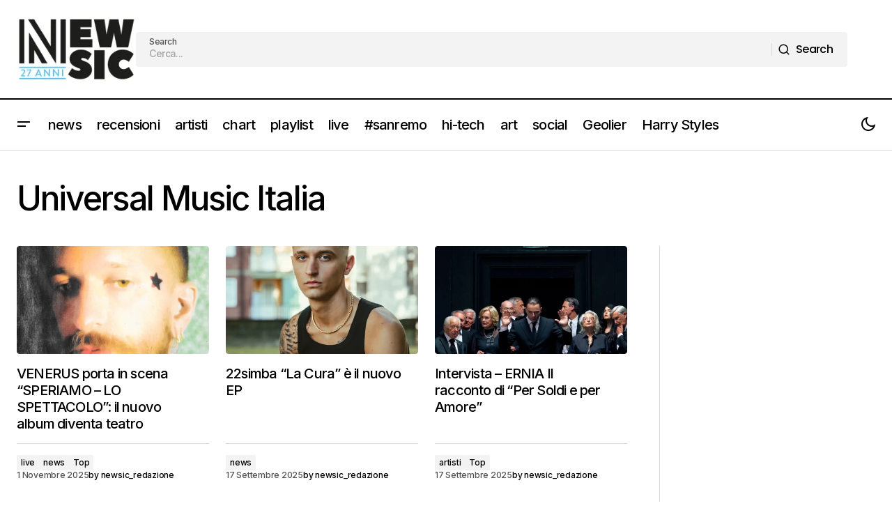

--- FILE ---
content_type: text/html; charset=UTF-8
request_url: https://www.newsic.it/tag/universal-music-italia/
body_size: 17718
content:
<!doctype html>
<html lang="it-IT">
<head>
	<meta charset="UTF-8" />
	<meta name="viewport" content="width=device-width, initial-scale=1" />
	<link rel="profile" href="https://gmpg.org/xfn/11" />

	<meta name='robots' content='index, follow, max-image-preview:large, max-snippet:-1, max-video-preview:-1' />
	<style>img:is([sizes="auto" i], [sizes^="auto," i]) { contain-intrinsic-size: 3000px 1500px }</style>
	
	<!-- This site is optimized with the Yoast SEO Premium plugin v25.2 (Yoast SEO v26.8) - https://yoast.com/product/yoast-seo-premium-wordpress/ -->
	<title>Universal Music Italia Archivi - Newsic.it</title>
	<link rel="canonical" href="https://www.newsic.it/tag/universal-music-italia/" />
	<meta property="og:locale" content="it_IT" />
	<meta property="og:type" content="article" />
	<meta property="og:title" content="Universal Music Italia Archivi" />
	<meta property="og:url" content="https://www.newsic.it/tag/universal-music-italia/" />
	<meta property="og:site_name" content="Newsic.it" />
	<meta property="og:image" content="https://www.newsic.it/wp-content/uploads/2024/05/Newsic_N_26_Arancia.webp" />
	<meta property="og:image:width" content="512" />
	<meta property="og:image:height" content="512" />
	<meta property="og:image:type" content="image/webp" />
	<meta name="twitter:card" content="summary_large_image" />
	<meta name="twitter:site" content="@newsic1" />
	<script type="application/ld+json" class="yoast-schema-graph">{"@context":"https://schema.org","@graph":[{"@type":"CollectionPage","@id":"https://www.newsic.it/tag/universal-music-italia/","url":"https://www.newsic.it/tag/universal-music-italia/","name":"Universal Music Italia Archivi - Newsic.it","isPartOf":{"@id":"https://www.newsic.it/#website"},"primaryImageOfPage":{"@id":"https://www.newsic.it/tag/universal-music-italia/#primaryimage"},"image":{"@id":"https://www.newsic.it/tag/universal-music-italia/#primaryimage"},"thumbnailUrl":"https://www.newsic.it/wp-content/uploads/2025/11/venerus_Credits-by-Kasap-Rocky-2025-pp.webp","breadcrumb":{"@id":"https://www.newsic.it/tag/universal-music-italia/#breadcrumb"},"inLanguage":"it-IT"},{"@type":"ImageObject","inLanguage":"it-IT","@id":"https://www.newsic.it/tag/universal-music-italia/#primaryimage","url":"https://www.newsic.it/wp-content/uploads/2025/11/venerus_Credits-by-Kasap-Rocky-2025-pp.webp","contentUrl":"https://www.newsic.it/wp-content/uploads/2025/11/venerus_Credits-by-Kasap-Rocky-2025-pp.webp","width":1024,"height":1280,"caption":"venerus_Credits-by-Kasap-Rocky-2025"},{"@type":"BreadcrumbList","@id":"https://www.newsic.it/tag/universal-music-italia/#breadcrumb","itemListElement":[{"@type":"ListItem","position":1,"name":"Home","item":"https://www.newsic.it/"},{"@type":"ListItem","position":2,"name":"Universal Music Italia"}]},{"@type":"WebSite","@id":"https://www.newsic.it/#website","url":"https://www.newsic.it/","name":"Newsic.it","description":"News and music 24/7","publisher":{"@id":"https://www.newsic.it/#organization"},"potentialAction":[{"@type":"SearchAction","target":{"@type":"EntryPoint","urlTemplate":"https://www.newsic.it/?s={search_term_string}"},"query-input":{"@type":"PropertyValueSpecification","valueRequired":true,"valueName":"search_term_string"}}],"inLanguage":"it-IT"},{"@type":"Organization","@id":"https://www.newsic.it/#organization","name":"Newsic.it","url":"https://www.newsic.it/","logo":{"@type":"ImageObject","inLanguage":"it-IT","@id":"https://www.newsic.it/#/schema/logo/image/","url":"https://www.newsic.it/wp-content/uploads/2025/06/logo-newsic.jpeg","contentUrl":"https://www.newsic.it/wp-content/uploads/2025/06/logo-newsic.jpeg","width":827,"height":827,"caption":"Newsic.it"},"image":{"@id":"https://www.newsic.it/#/schema/logo/image/"},"sameAs":["https://www.facebook.com/newsic.it","https://x.com/newsic1","https://www.instagram.com/newsic.it/","https://t.me/newsicsito"]}]}</script>
	<!-- / Yoast SEO Premium plugin. -->


<link rel='dns-prefetch' href='//pagead2.googlesyndication.com' />
<link rel='dns-prefetch' href='//fonts.googleapis.com' />
<link rel='dns-prefetch' href='//www.googletagmanager.com' />
<link href='https://fonts.gstatic.com' crossorigin rel='preconnect' />
<link rel="alternate" type="application/rss+xml" title="Newsic.it &raquo; Feed" href="https://www.newsic.it/feed/" />
<link rel="alternate" type="application/rss+xml" title="Newsic.it &raquo; Feed dei commenti" href="https://www.newsic.it/comments/feed/" />
<link rel="alternate" type="application/rss+xml" title="Newsic.it &raquo; Universal Music Italia Feed del tag" href="https://www.newsic.it/tag/universal-music-italia/feed/" />
<script>
window._wpemojiSettings = {"baseUrl":"https:\/\/s.w.org\/images\/core\/emoji\/16.0.1\/72x72\/","ext":".png","svgUrl":"https:\/\/s.w.org\/images\/core\/emoji\/16.0.1\/svg\/","svgExt":".svg","source":{"concatemoji":"https:\/\/www.newsic.it\/wp-includes\/js\/wp-emoji-release.min.js?ver=6.8.3"}};
/*! This file is auto-generated */
!function(s,n){var o,i,e;function c(e){try{var t={supportTests:e,timestamp:(new Date).valueOf()};sessionStorage.setItem(o,JSON.stringify(t))}catch(e){}}function p(e,t,n){e.clearRect(0,0,e.canvas.width,e.canvas.height),e.fillText(t,0,0);var t=new Uint32Array(e.getImageData(0,0,e.canvas.width,e.canvas.height).data),a=(e.clearRect(0,0,e.canvas.width,e.canvas.height),e.fillText(n,0,0),new Uint32Array(e.getImageData(0,0,e.canvas.width,e.canvas.height).data));return t.every(function(e,t){return e===a[t]})}function u(e,t){e.clearRect(0,0,e.canvas.width,e.canvas.height),e.fillText(t,0,0);for(var n=e.getImageData(16,16,1,1),a=0;a<n.data.length;a++)if(0!==n.data[a])return!1;return!0}function f(e,t,n,a){switch(t){case"flag":return n(e,"\ud83c\udff3\ufe0f\u200d\u26a7\ufe0f","\ud83c\udff3\ufe0f\u200b\u26a7\ufe0f")?!1:!n(e,"\ud83c\udde8\ud83c\uddf6","\ud83c\udde8\u200b\ud83c\uddf6")&&!n(e,"\ud83c\udff4\udb40\udc67\udb40\udc62\udb40\udc65\udb40\udc6e\udb40\udc67\udb40\udc7f","\ud83c\udff4\u200b\udb40\udc67\u200b\udb40\udc62\u200b\udb40\udc65\u200b\udb40\udc6e\u200b\udb40\udc67\u200b\udb40\udc7f");case"emoji":return!a(e,"\ud83e\udedf")}return!1}function g(e,t,n,a){var r="undefined"!=typeof WorkerGlobalScope&&self instanceof WorkerGlobalScope?new OffscreenCanvas(300,150):s.createElement("canvas"),o=r.getContext("2d",{willReadFrequently:!0}),i=(o.textBaseline="top",o.font="600 32px Arial",{});return e.forEach(function(e){i[e]=t(o,e,n,a)}),i}function t(e){var t=s.createElement("script");t.src=e,t.defer=!0,s.head.appendChild(t)}"undefined"!=typeof Promise&&(o="wpEmojiSettingsSupports",i=["flag","emoji"],n.supports={everything:!0,everythingExceptFlag:!0},e=new Promise(function(e){s.addEventListener("DOMContentLoaded",e,{once:!0})}),new Promise(function(t){var n=function(){try{var e=JSON.parse(sessionStorage.getItem(o));if("object"==typeof e&&"number"==typeof e.timestamp&&(new Date).valueOf()<e.timestamp+604800&&"object"==typeof e.supportTests)return e.supportTests}catch(e){}return null}();if(!n){if("undefined"!=typeof Worker&&"undefined"!=typeof OffscreenCanvas&&"undefined"!=typeof URL&&URL.createObjectURL&&"undefined"!=typeof Blob)try{var e="postMessage("+g.toString()+"("+[JSON.stringify(i),f.toString(),p.toString(),u.toString()].join(",")+"));",a=new Blob([e],{type:"text/javascript"}),r=new Worker(URL.createObjectURL(a),{name:"wpTestEmojiSupports"});return void(r.onmessage=function(e){c(n=e.data),r.terminate(),t(n)})}catch(e){}c(n=g(i,f,p,u))}t(n)}).then(function(e){for(var t in e)n.supports[t]=e[t],n.supports.everything=n.supports.everything&&n.supports[t],"flag"!==t&&(n.supports.everythingExceptFlag=n.supports.everythingExceptFlag&&n.supports[t]);n.supports.everythingExceptFlag=n.supports.everythingExceptFlag&&!n.supports.flag,n.DOMReady=!1,n.readyCallback=function(){n.DOMReady=!0}}).then(function(){return e}).then(function(){var e;n.supports.everything||(n.readyCallback(),(e=n.source||{}).concatemoji?t(e.concatemoji):e.wpemoji&&e.twemoji&&(t(e.twemoji),t(e.wpemoji)))}))}((window,document),window._wpemojiSettings);
</script>

<style id='wp-emoji-styles-inline-css'>

	img.wp-smiley, img.emoji {
		display: inline !important;
		border: none !important;
		box-shadow: none !important;
		height: 1em !important;
		width: 1em !important;
		margin: 0 0.07em !important;
		vertical-align: -0.1em !important;
		background: none !important;
		padding: 0 !important;
	}
</style>
<link rel='stylesheet' id='wp-block-library-css' href='https://www.newsic.it/wp-includes/css/dist/block-library/style.min.css?ver=6.8.3' media='all' />
<style id='classic-theme-styles-inline-css'>
/*! This file is auto-generated */
.wp-block-button__link{color:#fff;background-color:#32373c;border-radius:9999px;box-shadow:none;text-decoration:none;padding:calc(.667em + 2px) calc(1.333em + 2px);font-size:1.125em}.wp-block-file__button{background:#32373c;color:#fff;text-decoration:none}
</style>
<style id='global-styles-inline-css'>
:root{--wp--preset--aspect-ratio--square: 1;--wp--preset--aspect-ratio--4-3: 4/3;--wp--preset--aspect-ratio--3-4: 3/4;--wp--preset--aspect-ratio--3-2: 3/2;--wp--preset--aspect-ratio--2-3: 2/3;--wp--preset--aspect-ratio--16-9: 16/9;--wp--preset--aspect-ratio--9-16: 9/16;--wp--preset--color--black: #000000;--wp--preset--color--cyan-bluish-gray: #abb8c3;--wp--preset--color--white: #FFFFFF;--wp--preset--color--pale-pink: #f78da7;--wp--preset--color--vivid-red: #cf2e2e;--wp--preset--color--luminous-vivid-orange: #ff6900;--wp--preset--color--luminous-vivid-amber: #fcb900;--wp--preset--color--light-green-cyan: #7bdcb5;--wp--preset--color--vivid-green-cyan: #00d084;--wp--preset--color--pale-cyan-blue: #8ed1fc;--wp--preset--color--vivid-cyan-blue: #0693e3;--wp--preset--color--vivid-purple: #9b51e0;--wp--preset--color--blue: #59BACC;--wp--preset--color--green: #58AD69;--wp--preset--color--orange: #FFBC49;--wp--preset--color--red: #e32c26;--wp--preset--color--gray-50: #f8f9fa;--wp--preset--color--gray-100: #f8f9fb;--wp--preset--color--gray-200: #E0E0E0;--wp--preset--color--primary: #000000;--wp--preset--color--secondary: #525252;--wp--preset--color--layout: #F3F3F3;--wp--preset--color--border: #D9D9D9;--wp--preset--gradient--vivid-cyan-blue-to-vivid-purple: linear-gradient(135deg,rgba(6,147,227,1) 0%,rgb(155,81,224) 100%);--wp--preset--gradient--light-green-cyan-to-vivid-green-cyan: linear-gradient(135deg,rgb(122,220,180) 0%,rgb(0,208,130) 100%);--wp--preset--gradient--luminous-vivid-amber-to-luminous-vivid-orange: linear-gradient(135deg,rgba(252,185,0,1) 0%,rgba(255,105,0,1) 100%);--wp--preset--gradient--luminous-vivid-orange-to-vivid-red: linear-gradient(135deg,rgba(255,105,0,1) 0%,rgb(207,46,46) 100%);--wp--preset--gradient--very-light-gray-to-cyan-bluish-gray: linear-gradient(135deg,rgb(238,238,238) 0%,rgb(169,184,195) 100%);--wp--preset--gradient--cool-to-warm-spectrum: linear-gradient(135deg,rgb(74,234,220) 0%,rgb(151,120,209) 20%,rgb(207,42,186) 40%,rgb(238,44,130) 60%,rgb(251,105,98) 80%,rgb(254,248,76) 100%);--wp--preset--gradient--blush-light-purple: linear-gradient(135deg,rgb(255,206,236) 0%,rgb(152,150,240) 100%);--wp--preset--gradient--blush-bordeaux: linear-gradient(135deg,rgb(254,205,165) 0%,rgb(254,45,45) 50%,rgb(107,0,62) 100%);--wp--preset--gradient--luminous-dusk: linear-gradient(135deg,rgb(255,203,112) 0%,rgb(199,81,192) 50%,rgb(65,88,208) 100%);--wp--preset--gradient--pale-ocean: linear-gradient(135deg,rgb(255,245,203) 0%,rgb(182,227,212) 50%,rgb(51,167,181) 100%);--wp--preset--gradient--electric-grass: linear-gradient(135deg,rgb(202,248,128) 0%,rgb(113,206,126) 100%);--wp--preset--gradient--midnight: linear-gradient(135deg,rgb(2,3,129) 0%,rgb(40,116,252) 100%);--wp--preset--font-size--small: 13px;--wp--preset--font-size--medium: 20px;--wp--preset--font-size--large: 36px;--wp--preset--font-size--x-large: 42px;--wp--preset--spacing--20: 0.44rem;--wp--preset--spacing--30: 0.67rem;--wp--preset--spacing--40: 1rem;--wp--preset--spacing--50: 1.5rem;--wp--preset--spacing--60: 2.25rem;--wp--preset--spacing--70: 3.38rem;--wp--preset--spacing--80: 5.06rem;--wp--preset--shadow--natural: 6px 6px 9px rgba(0, 0, 0, 0.2);--wp--preset--shadow--deep: 12px 12px 50px rgba(0, 0, 0, 0.4);--wp--preset--shadow--sharp: 6px 6px 0px rgba(0, 0, 0, 0.2);--wp--preset--shadow--outlined: 6px 6px 0px -3px rgba(255, 255, 255, 1), 6px 6px rgba(0, 0, 0, 1);--wp--preset--shadow--crisp: 6px 6px 0px rgba(0, 0, 0, 1);}:root :where(.is-layout-flow) > :first-child{margin-block-start: 0;}:root :where(.is-layout-flow) > :last-child{margin-block-end: 0;}:root :where(.is-layout-flow) > *{margin-block-start: 24px;margin-block-end: 0;}:root :where(.is-layout-constrained) > :first-child{margin-block-start: 0;}:root :where(.is-layout-constrained) > :last-child{margin-block-end: 0;}:root :where(.is-layout-constrained) > *{margin-block-start: 24px;margin-block-end: 0;}:root :where(.is-layout-flex){gap: 24px;}:root :where(.is-layout-grid){gap: 24px;}body .is-layout-flex{display: flex;}.is-layout-flex{flex-wrap: wrap;align-items: center;}.is-layout-flex > :is(*, div){margin: 0;}body .is-layout-grid{display: grid;}.is-layout-grid > :is(*, div){margin: 0;}.has-black-color{color: var(--wp--preset--color--black) !important;}.has-cyan-bluish-gray-color{color: var(--wp--preset--color--cyan-bluish-gray) !important;}.has-white-color{color: var(--wp--preset--color--white) !important;}.has-pale-pink-color{color: var(--wp--preset--color--pale-pink) !important;}.has-vivid-red-color{color: var(--wp--preset--color--vivid-red) !important;}.has-luminous-vivid-orange-color{color: var(--wp--preset--color--luminous-vivid-orange) !important;}.has-luminous-vivid-amber-color{color: var(--wp--preset--color--luminous-vivid-amber) !important;}.has-light-green-cyan-color{color: var(--wp--preset--color--light-green-cyan) !important;}.has-vivid-green-cyan-color{color: var(--wp--preset--color--vivid-green-cyan) !important;}.has-pale-cyan-blue-color{color: var(--wp--preset--color--pale-cyan-blue) !important;}.has-vivid-cyan-blue-color{color: var(--wp--preset--color--vivid-cyan-blue) !important;}.has-vivid-purple-color{color: var(--wp--preset--color--vivid-purple) !important;}.has-blue-color{color: var(--wp--preset--color--blue) !important;}.has-green-color{color: var(--wp--preset--color--green) !important;}.has-orange-color{color: var(--wp--preset--color--orange) !important;}.has-red-color{color: var(--wp--preset--color--red) !important;}.has-gray-50-color{color: var(--wp--preset--color--gray-50) !important;}.has-gray-100-color{color: var(--wp--preset--color--gray-100) !important;}.has-gray-200-color{color: var(--wp--preset--color--gray-200) !important;}.has-primary-color{color: var(--wp--preset--color--primary) !important;}.has-secondary-color{color: var(--wp--preset--color--secondary) !important;}.has-layout-color{color: var(--wp--preset--color--layout) !important;}.has-border-color{color: var(--wp--preset--color--border) !important;}.has-black-background-color{background-color: var(--wp--preset--color--black) !important;}.has-cyan-bluish-gray-background-color{background-color: var(--wp--preset--color--cyan-bluish-gray) !important;}.has-white-background-color{background-color: var(--wp--preset--color--white) !important;}.has-pale-pink-background-color{background-color: var(--wp--preset--color--pale-pink) !important;}.has-vivid-red-background-color{background-color: var(--wp--preset--color--vivid-red) !important;}.has-luminous-vivid-orange-background-color{background-color: var(--wp--preset--color--luminous-vivid-orange) !important;}.has-luminous-vivid-amber-background-color{background-color: var(--wp--preset--color--luminous-vivid-amber) !important;}.has-light-green-cyan-background-color{background-color: var(--wp--preset--color--light-green-cyan) !important;}.has-vivid-green-cyan-background-color{background-color: var(--wp--preset--color--vivid-green-cyan) !important;}.has-pale-cyan-blue-background-color{background-color: var(--wp--preset--color--pale-cyan-blue) !important;}.has-vivid-cyan-blue-background-color{background-color: var(--wp--preset--color--vivid-cyan-blue) !important;}.has-vivid-purple-background-color{background-color: var(--wp--preset--color--vivid-purple) !important;}.has-blue-background-color{background-color: var(--wp--preset--color--blue) !important;}.has-green-background-color{background-color: var(--wp--preset--color--green) !important;}.has-orange-background-color{background-color: var(--wp--preset--color--orange) !important;}.has-red-background-color{background-color: var(--wp--preset--color--red) !important;}.has-gray-50-background-color{background-color: var(--wp--preset--color--gray-50) !important;}.has-gray-100-background-color{background-color: var(--wp--preset--color--gray-100) !important;}.has-gray-200-background-color{background-color: var(--wp--preset--color--gray-200) !important;}.has-primary-background-color{background-color: var(--wp--preset--color--primary) !important;}.has-secondary-background-color{background-color: var(--wp--preset--color--secondary) !important;}.has-layout-background-color{background-color: var(--wp--preset--color--layout) !important;}.has-border-background-color{background-color: var(--wp--preset--color--border) !important;}.has-black-border-color{border-color: var(--wp--preset--color--black) !important;}.has-cyan-bluish-gray-border-color{border-color: var(--wp--preset--color--cyan-bluish-gray) !important;}.has-white-border-color{border-color: var(--wp--preset--color--white) !important;}.has-pale-pink-border-color{border-color: var(--wp--preset--color--pale-pink) !important;}.has-vivid-red-border-color{border-color: var(--wp--preset--color--vivid-red) !important;}.has-luminous-vivid-orange-border-color{border-color: var(--wp--preset--color--luminous-vivid-orange) !important;}.has-luminous-vivid-amber-border-color{border-color: var(--wp--preset--color--luminous-vivid-amber) !important;}.has-light-green-cyan-border-color{border-color: var(--wp--preset--color--light-green-cyan) !important;}.has-vivid-green-cyan-border-color{border-color: var(--wp--preset--color--vivid-green-cyan) !important;}.has-pale-cyan-blue-border-color{border-color: var(--wp--preset--color--pale-cyan-blue) !important;}.has-vivid-cyan-blue-border-color{border-color: var(--wp--preset--color--vivid-cyan-blue) !important;}.has-vivid-purple-border-color{border-color: var(--wp--preset--color--vivid-purple) !important;}.has-blue-border-color{border-color: var(--wp--preset--color--blue) !important;}.has-green-border-color{border-color: var(--wp--preset--color--green) !important;}.has-orange-border-color{border-color: var(--wp--preset--color--orange) !important;}.has-red-border-color{border-color: var(--wp--preset--color--red) !important;}.has-gray-50-border-color{border-color: var(--wp--preset--color--gray-50) !important;}.has-gray-100-border-color{border-color: var(--wp--preset--color--gray-100) !important;}.has-gray-200-border-color{border-color: var(--wp--preset--color--gray-200) !important;}.has-primary-border-color{border-color: var(--wp--preset--color--primary) !important;}.has-secondary-border-color{border-color: var(--wp--preset--color--secondary) !important;}.has-layout-border-color{border-color: var(--wp--preset--color--layout) !important;}.has-border-border-color{border-color: var(--wp--preset--color--border) !important;}.has-vivid-cyan-blue-to-vivid-purple-gradient-background{background: var(--wp--preset--gradient--vivid-cyan-blue-to-vivid-purple) !important;}.has-light-green-cyan-to-vivid-green-cyan-gradient-background{background: var(--wp--preset--gradient--light-green-cyan-to-vivid-green-cyan) !important;}.has-luminous-vivid-amber-to-luminous-vivid-orange-gradient-background{background: var(--wp--preset--gradient--luminous-vivid-amber-to-luminous-vivid-orange) !important;}.has-luminous-vivid-orange-to-vivid-red-gradient-background{background: var(--wp--preset--gradient--luminous-vivid-orange-to-vivid-red) !important;}.has-very-light-gray-to-cyan-bluish-gray-gradient-background{background: var(--wp--preset--gradient--very-light-gray-to-cyan-bluish-gray) !important;}.has-cool-to-warm-spectrum-gradient-background{background: var(--wp--preset--gradient--cool-to-warm-spectrum) !important;}.has-blush-light-purple-gradient-background{background: var(--wp--preset--gradient--blush-light-purple) !important;}.has-blush-bordeaux-gradient-background{background: var(--wp--preset--gradient--blush-bordeaux) !important;}.has-luminous-dusk-gradient-background{background: var(--wp--preset--gradient--luminous-dusk) !important;}.has-pale-ocean-gradient-background{background: var(--wp--preset--gradient--pale-ocean) !important;}.has-electric-grass-gradient-background{background: var(--wp--preset--gradient--electric-grass) !important;}.has-midnight-gradient-background{background: var(--wp--preset--gradient--midnight) !important;}.has-small-font-size{font-size: var(--wp--preset--font-size--small) !important;}.has-medium-font-size{font-size: var(--wp--preset--font-size--medium) !important;}.has-large-font-size{font-size: var(--wp--preset--font-size--large) !important;}.has-x-large-font-size{font-size: var(--wp--preset--font-size--x-large) !important;}
:root :where(.wp-block-pullquote){font-size: 1.5em;line-height: 1.6;}
</style>
<style id='cs-elementor-editor-inline-css'>
:root {  --cs-desktop-container: 1448px; --cs-laptop-container: 1200px; --cs-tablet-container: 992px; --cs-mobile-container: 576px; }
</style>
<link rel='stylesheet' id='csco-styles-css' href='https://www.newsic.it/wp-content/themes/maag/style.css?ver=1.0.8' media='all' />
<style id='csco-styles-inline-css'>

:root {
	/* Base Font */
	--cs-font-base-family: Poppins;
	--cs-font-base-size: 1rem;
	--cs-font-base-weight: 400;
	--cs-font-base-style: normal;
	--cs-font-base-letter-spacing: normal;
	--cs-font-base-line-height: 1.5;

	/* Primary Font */
	--cs-font-primary-family: Poppins;
	--cs-font-primary-size: 1rem;
	--cs-font-primary-weight: 500;
	--cs-font-primary-style: normal;
	--cs-font-primary-letter-spacing: -0.04em;
	--cs-font-primary-text-transform: none;
	--cs-font-primary-line-height: 1.4;

	/* Secondary Font */
	--cs-font-secondary-family: Poppins;
	--cs-font-secondary-size: 0.75rem;
	--cs-font-secondary-weight: 500;
	--cs-font-secondary-style: normal;
	--cs-font-secondary-letter-spacing: -0.02em;
	--cs-font-secondary-text-transform: none;
	--cs-font-secondary-line-height: 1.2;

	/* Section Headings Font */
	--cs-font-section-headings-family: Inter;
	--cs-font-section-headings-size: 1rem;
	--cs-font-section-headings-weight: 500;
	--cs-font-section-headings-style: normal;
	--cs-font-section-headings-letter-spacing: -0.04em;
	--cs-font-section-headings-text-transform: none;
	--cs-font-section-headings-line-height: 1.2;

	/* Post Title Font Size */
	--cs-font-post-title-family: Inter;
	--cs-font-post-title-weight: 500;
	--cs-font-post-title-size: 3rem;
	--cs-font-post-title-letter-spacing: -0.04em;
	--cs-font-post-title-text-transform: none;
	--cs-font-post-title-line-height: 1.2;

	/* Post Subbtitle */
	--cs-font-post-subtitle-family: Inter;
	--cs-font-post-subtitle-weight: 500;
	--cs-font-post-subtitle-size: 1rem;
	--cs-font-post-subtitle-letter-spacing: -0.04em;
	--cs-font-post-subtitle-line-height: 1.4;

	/* Post Category Font */
	--cs-font-category-family: Inter;
	--cs-font-category-size: 0.75rem;
	--cs-font-category-weight: 500;
	--cs-font-category-style: normal;
	--cs-font-category-letter-spacing: -0.02em;
	--cs-font-category-text-transform: none;
	--cs-font-category-line-height: 1.2;

	/* Post Meta Font */
	--cs-font-post-meta-family: Inter;
	--cs-font-post-meta-size: 0.75rem;
	--cs-font-post-meta-weight: 500;
	--cs-font-post-meta-style: normal;
	--cs-font-post-meta-letter-spacing: -0.02em;
	--cs-font-post-meta-text-transform: none;
	--cs-font-post-meta-line-height: 1.2;

	/* Post Content */
	--cs-font-post-content-family: Inter;
	--cs-font-post-content-weight: 400;
	--cs-font-post-content-size: 1.25rem;
	--cs-font-post-content-letter-spacing: normal;
	--cs-font-post-content-line-height: 1.8;

	/* Input Font */
	--cs-font-input-family: Inter;
	--cs-font-input-size: 0.875rem;
	--cs-font-input-weight: 500;
	--cs-font-input-style: normal;
	--cs-font-input-line-height: 1.4;
	--cs-font-input-letter-spacing: -0.04em;
	--cs-font-input-text-transform: none;

	/* Entry Title Font Size */
	--cs-font-entry-title-family: Inter;
	--cs-font-entry-title-weight: 500;
	--cs-font-entry-title-style: normal;
	--cs-font-entry-title-letter-spacing: -0.04em;
	--cs-font-entry-title-line-height: 1.2;
	--cs-font-entry-title-text-transform: none;

	/* Entry Excerpt */
	--cs-font-entry-excerpt-family: Inter;
	--cs-font-entry-excerpt-weight: 500;
	--cs-font-entry-excerpt-size: 1rem;
	--cs-font-entry-excerpt-letter-spacing: -0.04em;
	--cs-font-entry-excerpt-line-height: 1.4;

	/* Logos --------------- */

	/* Main Logo */
	--cs-font-main-logo-family: Inter;
	--cs-font-main-logo-size: 1.375rem;
	--cs-font-main-logo-weight: 700;
	--cs-font-main-logo-style: normal;
	--cs-font-main-logo-letter-spacing: -0.02em;
	--cs-font-main-logo-text-transform: none;

	/* Mobile Logo */
	--cs-font-mobile-logo-family: Inter;
	--cs-font-mobile-logo-size: 1.375rem;
	--cs-font-mobile-logo-weight: 700;
	--cs-font-mobile-logo-style: normal;
	--cs-font-mobile-logo-letter-spacing: -0.02em;
	--cs-font-mobile-logo-text-transform: none;

	/* Footer Logo */
	--cs-font-footer-logo-family: Inter;
	--cs-font-footer-logo-size: 1.375rem;
	--cs-font-footer-logo-weight: 700;
	--cs-font-footer-logo-style: normal;
	--cs-font-footer-logo-letter-spacing: -0.02em;
	--cs-font-footer-logo-text-transform: none;

	/* Headings --------------- */

	/* Headings */
	--cs-font-headings-family: Inter;
	--cs-font-headings-weight: 500;
	--cs-font-headings-style: normal;
	--cs-font-headings-line-height: 1.2;
	--cs-font-headings-letter-spacing: -0.04em;
	--cs-font-headings-text-transform: none;

	/* Menu Font --------------- */

	/* Menu */
	/* Used for main top level menu elements. */
	--cs-font-menu-family: Inter;
	--cs-font-menu-size: 1.25rem;
	--cs-font-menu-weight: 500;
	--cs-font-menu-style: normal;
	--cs-font-menu-letter-spacing: -0.04em;
	--cs-font-menu-text-transform: none;
	--cs-font-menu-line-height: 1.2;

	/* Submenu Font */
	/* Used for submenu elements. */
	--cs-font-submenu-family: Inter;
	--cs-font-submenu-size: 1rem;
	--cs-font-submenu-weight: 500;
	--cs-font-submenu-style: normal;
	--cs-font-submenu-letter-spacing: -0.04em;
	--cs-font-submenu-text-transform: none;
	--cs-font-submenu-line-height: 1.4;

	/* Footer Menu */
	--cs-font-footer-menu-family: Inter;
	--cs-font-footer-menu-size: 1rem;
	--cs-font-footer-menu-weight: 500;
	--cs-font-footer-menu-style: normal;
	--cs-font-footer-menu-letter-spacing: -0.04em;
	--cs-font-footer-menu-text-transform: none;
	--cs-font-footer-menu-line-height: 1.4;

	/* Footer Submenu Font */
	--cs-font-footer-submenu-family: Inter;
	--cs-font-footer-submenu-size: 1rem;
	--cs-font-footer-submenu-weight: 500;
	--cs-font-footer-submenu-style: normal;
	--cs-font-footer-submenu-letter-spacing: -0.04em;
	--cs-font-footer-submenu-text-transform: none;
	--cs-font-footer-submenu-line-height: 1.2;

	/* Bottombar Menu Font */
	--cs-font-bottombar-menu-family: Inter;
	--cs-font-bottombar-menu-size: 1rem;
	--cs-font-bottombar-menu-weight: 500;
	--cs-font-bottombar-menu-style: normal;
	--cs-font-bottombar-menu-letter-spacing: -0.04em;
	--cs-font-bottombar-menu-text-transform: none;
	--cs-font-bottombar-menu-line-height: 1.2;
}

</style>
<link rel='stylesheet' id='csco-child-styles-css' href='https://www.newsic.it/wp-content/themes/maag-child/style.css?ver=1.0.0' media='all' />
<link rel='stylesheet' id='d590151223a50b69e2e33065af6d3a0b-css' href='https://fonts.googleapis.com/css?family=Poppins%3A400%2C400i%2C700%2C700i%2C500&#038;subset=latin%2Clatin-ext%2Ccyrillic%2Ccyrillic-ext%2Cvietnamese&#038;display=swap&#038;ver=1.0.8' media='all' />
<link rel='stylesheet' id='9b8a0e400374e4aa1b239894ad42f7e7-css' href='https://fonts.googleapis.com/css?family=Inter%3A500%2C400%2C400i%2C500i%2C700%2C700i%2C800%2C800i&#038;subset=latin%2Clatin-ext%2Ccyrillic%2Ccyrillic-ext%2Cvietnamese&#038;display=swap&#038;ver=1.0.8' media='all' />
<style id='cs-customizer-output-styles-inline-css'>
:root{--cs-light-site-background:#FFFFFF;--cs-dark-site-background:#161616;--cs-light-header-background:#FFFFFF;--cs-dark-header-background:#161616;--cs-light-header-submenu-background:#FFFFFF;--cs-dark-header-submenu-background:#161616;--cs-light-header-topbar-background:#F3F3F3;--cs-dark-header-topbar-background:#232323;--cs-light-footer-background:#FFFFFF;--cs-dark-footer-background:#161616;--cs-light-offcanvas-background:#FFFFFF;--cs-dark-offcanvas-background:#161616;--cs-light-layout-background:#F3F3F3;--cs-dark-layout-background:#232323;--cs-light-primary-color:#000000;--cs-dark-primary-color:#FFFFFF;--cs-light-secondary-color:#525252;--cs-dark-secondary-color:#CDCDCD;--cs-light-accent-color:#000000;--cs-dark-accent-color:#ffffff;--cs-light-button-background:#000000;--cs-dark-button-background:#3e3e3e;--cs-light-button-color:#FFFFFF;--cs-dark-button-color:#FFFFFF;--cs-light-button-hover-background:#000000;--cs-dark-button-hover-background:#3e3e3e;--cs-light-button-hover-color:#FFFFFF;--cs-dark-button-hover-color:#FFFFFF;--cs-light-border-color:#D9D9D9;--cs-dark-border-color:#343434;--cs-light-overlay-background:#161616;--cs-dark-overlay-background:#161616;--cs-layout-elements-border-radius:4px;--cs-thumbnail-border-radius:4px;--cs-tag-border-radius:2px;--cs-input-border-radius:4px;--cs-button-border-radius:4px;--cs-heading-1-font-size:3rem;--cs-heading-2-font-size:2rem;--cs-heading-3-font-size:1.5rem;--cs-heading-4-font-size:1.25rem;--cs-heading-5-font-size:1rem;--cs-heading-6-font-size:0.875rem;--cs-header-initial-height:72px;--cs-header-height:72px;--cs-header-topbar-height:143px;--cs-header-border-width:1px;}:root, [data-scheme="light"]{--cs-light-overlay-background-rgb:22,22,22;}:root, [data-scheme="dark"]{--cs-dark-overlay-background-rgb:22,22,22;}.cs-header-bottombar{--cs-header-bottombar-alignment:flex-start;}.cs-posts-area__home.cs-posts-area__grid{--cs-posts-area-grid-columns:3;--cs-posts-area-grid-column-gap:24px;}.cs-posts-area__home{--cs-posts-area-grid-row-gap:48px;--cs-entry-title-font-size:1.25rem;}.cs-posts-area__archive.cs-posts-area__grid{--cs-posts-area-grid-columns:3;--cs-posts-area-grid-column-gap:24px;}.cs-posts-area__archive{--cs-posts-area-grid-row-gap:48px;--cs-entry-title-font-size:1.25rem;}.cs-posts-area__read-next{--cs-entry-title-font-size:1.25rem;}.cs-search__post-area{--cs-entry-title-font-size:1.25rem;}.cs-burger-menu__post-area{--cs-entry-title-font-size:1.25rem;}.woocommerce-loop-product__title{--cs-entry-title-font-size:1.25rem;}.wc-block-grid__product-title{--cs-entry-title-font-size:1.25rem;}.cs-banner-archive-inside{--cs-banner-width:970px;--cs-banner-label-alignment:left;}.cs-banner-archive-after{--cs-banner-width:970px;--cs-banner-label-alignment:left;}.cs-banner-post-inner{--cs-banner-width:970px;--cs-banner-label-alignment:left;}.cs-banner-post-after{--cs-banner-width:970px;--cs-banner-label-alignment:left;}@media (max-width: 1199.98px){.cs-posts-area__home.cs-posts-area__grid{--cs-posts-area-grid-columns:2;--cs-posts-area-grid-column-gap:24px;}.cs-posts-area__home{--cs-posts-area-grid-row-gap:48px;--cs-entry-title-font-size:1.25rem;}.cs-posts-area__archive.cs-posts-area__grid{--cs-posts-area-grid-columns:2;--cs-posts-area-grid-column-gap:24px;}.cs-posts-area__archive{--cs-posts-area-grid-row-gap:48px;--cs-entry-title-font-size:1.25rem;}.cs-posts-area__read-next{--cs-entry-title-font-size:1.25rem;}.cs-search__post-area{--cs-entry-title-font-size:1.25rem;}.cs-burger-menu__post-area{--cs-entry-title-font-size:1.25rem;}.woocommerce-loop-product__title{--cs-entry-title-font-size:1.25rem;}.wc-block-grid__product-title{--cs-entry-title-font-size:1.25rem;}.cs-banner-archive-inside{--cs-banner-width:970px;}.cs-banner-archive-after{--cs-banner-width:970px;}.cs-banner-post-inner{--cs-banner-width:970px;}.cs-banner-post-after{--cs-banner-width:970px;}}@media (max-width: 991.98px){.cs-posts-area__home.cs-posts-area__grid{--cs-posts-area-grid-columns:2;--cs-posts-area-grid-column-gap:24px;}.cs-posts-area__home{--cs-posts-area-grid-row-gap:32px;--cs-entry-title-font-size:1.25rem;}.cs-posts-area__archive.cs-posts-area__grid{--cs-posts-area-grid-columns:2;--cs-posts-area-grid-column-gap:24px;}.cs-posts-area__archive{--cs-posts-area-grid-row-gap:32px;--cs-entry-title-font-size:1.25rem;}.cs-posts-area__read-next{--cs-entry-title-font-size:1.25rem;}.cs-search__post-area{--cs-entry-title-font-size:1.25rem;}.cs-burger-menu__post-area{--cs-entry-title-font-size:1.25rem;}.woocommerce-loop-product__title{--cs-entry-title-font-size:1.25rem;}.wc-block-grid__product-title{--cs-entry-title-font-size:1.25rem;}.cs-banner-archive-inside{--cs-banner-width:100%;}.cs-banner-archive-after{--cs-banner-width:100%;}.cs-banner-post-inner{--cs-banner-width:100%;}.cs-banner-post-after{--cs-banner-width:100%;}}@media (max-width: 767.98px){.cs-posts-area__home.cs-posts-area__grid{--cs-posts-area-grid-columns:1;--cs-posts-area-grid-column-gap:24px;}.cs-posts-area__home{--cs-posts-area-grid-row-gap:32px;--cs-entry-title-font-size:1.125rem;}.cs-posts-area__archive.cs-posts-area__grid{--cs-posts-area-grid-columns:1;--cs-posts-area-grid-column-gap:24px;}.cs-posts-area__archive{--cs-posts-area-grid-row-gap:32px;--cs-entry-title-font-size:1.125rem;}.cs-posts-area__read-next{--cs-entry-title-font-size:1.125rem;}.cs-search__post-area{--cs-entry-title-font-size:1.125rem;}.cs-burger-menu__post-area{--cs-entry-title-font-size:1.125rem;}.woocommerce-loop-product__title{--cs-entry-title-font-size:1.125rem;}.wc-block-grid__product-title{--cs-entry-title-font-size:1.125rem;}.cs-banner-archive-inside{--cs-banner-width:100%;}.cs-banner-archive-after{--cs-banner-width:100%;}.cs-banner-post-inner{--cs-banner-width:100%;}.cs-banner-post-after{--cs-banner-width:100%;}}
</style>
<script src="//pagead2.googlesyndication.com/pagead/js/adsbygoogle.js?ver=6.8.3" id="csco_adsense-js"></script>
<link rel="https://api.w.org/" href="https://www.newsic.it/wp-json/" /><link rel="alternate" title="JSON" type="application/json" href="https://www.newsic.it/wp-json/wp/v2/tags/5630" /><link rel="EditURI" type="application/rsd+xml" title="RSD" href="https://www.newsic.it/xmlrpc.php?rsd" />
<meta name="generator" content="WordPress 6.8.3" />
<meta name="generator" content="Site Kit by Google 1.170.0" /><!-- Global site tag (gtag.js) - Google Analytics -->
<script async src="https://www.googletagmanager.com/gtag/js?id=G-C59TKQ8SBW"></script>
<script>
  window.dataLayer = window.dataLayer || [];
  function gtag(){dataLayer.push(arguments);}
  gtag('js', new Date());

  gtag('config', 'G-C59TKQ8SBW');
</script>


<!-- Google Tag Manager -->
<script>(function(w,d,s,l,i){w[l]=w[l]||[];w[l].push({'gtm.start':
new Date().getTime(),event:'gtm.js'});var f=d.getElementsByTagName(s)[0],
j=d.createElement(s),dl=l!='dataLayer'?'&l='+l:'';j.async=true;j.src=
'https://www.googletagmanager.com/gtm.js?id='+i+dl;f.parentNode.insertBefore(j,f);
})(window,document,'script','dataLayer','GTM-KMDX6TL');</script>
<!-- End Google Tag Manager -->
    <link rel="apple-touch-icon" sizes="57x57" href="https://www.newsic.it/wp-content/themes/maag-child/images/icons/apple-icon-57x57.png">
    <link rel="apple-touch-icon" sizes="60x60" href="https://www.newsic.it/wp-content/themes/maag-child/images/icons/apple-icon-60x60.png">
    <link rel="apple-touch-icon" sizes="72x72" href="https://www.newsic.it/wp-content/themes/maag-child/images/icons/apple-icon-72x72.png">
    <link rel="apple-touch-icon" sizes="76x76" href="https://www.newsic.it/wp-content/themes/maag-child/images/icons/apple-icon-76x76.png">
    <link rel="apple-touch-icon" sizes="114x114" href="https://www.newsic.it/wp-content/themes/maag-child/images/icons/apple-icon-114x114.png">
    <link rel="apple-touch-icon" sizes="120x120" href="https://www.newsic.it/wp-content/themes/maag-child/images/icons/apple-icon-120x120.png">
    <link rel="apple-touch-icon" sizes="144x144" href="https://www.newsic.it/wp-content/themes/maag-child/images/icons/apple-icon-144x144.png">
    <link rel="apple-touch-icon" sizes="152x152" href="https://www.newsic.it/wp-content/themes/maag-child/images/icons/apple-icon-152x152.png">
    <link rel="apple-touch-icon" sizes="180x180" href="https://www.newsic.it/wp-content/themes/maag-child/images/icons/apple-icon-180x180.png">
    <link rel="icon" type="image/png" sizes="192x192" href="https://www.newsic.it/wp-content/themes/maag-child/images/icons/android-icon-192x192.png">
    <link rel="icon" type="image/png" sizes="32x32" href="https://www.newsic.it/wp-content/themes/maag-child/images/icons/favicon-32x32.png">
    <link rel="icon" type="image/png" sizes="96x96" href="https://www.newsic.it/wp-content/themes/maag-child/images/icons/favicon-96x96.png">
    <link rel="icon" type="image/png" sizes="16x16" href="https://www.newsic.it/wp-content/themes/maag-child/images/icons/favicon-16x16.png">
    <link rel="icon" type="image/svg+xml" href="https://www.newsic.it/wp-content/themes/maag-child/images/icons/favicon.svg">
    <link rel="shortcut icon" href="https://www.newsic.it/wp-content/themes/maag-child/images/icons/favicon.ico">
    <link rel="manifest" href="https://www.newsic.it/wp-content/themes/maag-child/images/icons/manifest.json">
    <meta name="apple-mobile-web-app-title" content="Nome del sito">
    <meta name="msapplication-TileColor" content="#ffffff">
    <meta name="msapplication-TileImage" content="https://www.newsic.it/wp-content/themes/maag-child/images/icons/ms-icon-144x144.png">
    <meta name="theme-color" content="#ffffff">
    
<!-- Meta tag Google AdSense aggiunti da Site Kit -->
<meta name="google-adsense-platform-account" content="ca-host-pub-2644536267352236">
<meta name="google-adsense-platform-domain" content="sitekit.withgoogle.com">
<!-- Fine dei meta tag Google AdSense aggiunti da Site Kit -->
<meta name="generator" content="Elementor 3.34.2; features: e_font_icon_svg, additional_custom_breakpoints; settings: css_print_method-external, google_font-enabled, font_display-auto">
			<style>
				.e-con.e-parent:nth-of-type(n+4):not(.e-lazyloaded):not(.e-no-lazyload),
				.e-con.e-parent:nth-of-type(n+4):not(.e-lazyloaded):not(.e-no-lazyload) * {
					background-image: none !important;
				}
				@media screen and (max-height: 1024px) {
					.e-con.e-parent:nth-of-type(n+3):not(.e-lazyloaded):not(.e-no-lazyload),
					.e-con.e-parent:nth-of-type(n+3):not(.e-lazyloaded):not(.e-no-lazyload) * {
						background-image: none !important;
					}
				}
				@media screen and (max-height: 640px) {
					.e-con.e-parent:nth-of-type(n+2):not(.e-lazyloaded):not(.e-no-lazyload),
					.e-con.e-parent:nth-of-type(n+2):not(.e-lazyloaded):not(.e-no-lazyload) * {
						background-image: none !important;
					}
				}
			</style>
			<link rel="icon" href="https://www.newsic.it/wp-content/uploads/2025/05/cropped-Newsic_N_27_ico-1-32x32.webp" sizes="32x32" />
<link rel="icon" href="https://www.newsic.it/wp-content/uploads/2025/05/cropped-Newsic_N_27_ico-1-192x192.webp" sizes="192x192" />
<link rel="apple-touch-icon" href="https://www.newsic.it/wp-content/uploads/2025/05/cropped-Newsic_N_27_ico-1-180x180.webp" />
<meta name="msapplication-TileImage" content="https://www.newsic.it/wp-content/uploads/2025/05/cropped-Newsic_N_27_ico-1-270x270.webp" />
</head>

<body class="archive tag tag-universal-music-italia tag-5630 wp-embed-responsive wp-theme-maag wp-child-theme-maag-child cs-page-layout-right cs-navbar-smart-enabled cs-sticky-sidebar-enabled cs-stick-last elementor-default elementor-kit-96492" data-scheme='auto'>

<div class="cs-wrapper">

	<!-- Google Tag Manager -->
<script>(function(w,d,s,l,i){w[l]=w[l]||[];w[l].push({'gtm.start':
new Date().getTime(),event:'gtm.js'});var f=d.getElementsByTagName(s)[0],
j=d.createElement(s),dl=l!='dataLayer'?'&l='+l:'';j.async=true;j.src=
'https://www.googletagmanager.com/gtm.js?id='+i+dl;f.parentNode.insertBefore(j,f);
})(window,document,'script','dataLayer','GTM-P46R2WV6');</script>
<!-- End Google Tag Manager -->
	
	<div class="cs-site-overlay"></div>

	<div class="cs-offcanvas" data-scheme="auto" data-l="light" data-d="dark">

		<div class="cs-offcanvas__header">
			
			<div class="cs-offcanvas__close-toggle" role="button" aria-label="Close mobile menu button">
				<i class="cs-icon cs-icon-x"></i>
			</div>

					<div role="button" class="cs-header__toggle-labeled cs-header__toggle-labeled cs-header__scheme-toggle cs-site-scheme-toggle" aria-label="Scheme Toggle">
			<span class="cs-header__scheme-toggle-icons">
				<i class="cs-header__scheme-toggle-icon cs-icon cs-icon-light-mode"></i>
				<i class="cs-header__scheme-toggle-icon cs-icon cs-icon-dark-mode"></i>
			</span>
			<span class="cs-header__toggle-label">
				<span class="cs-display-only-light">Dark Mode</span>
				<span class="cs-display-only-dark">Light Mode</span>
			</span>
		</div>
		
					</div>

		<aside class="cs-offcanvas__sidebar">
			<div class="cs-offcanvas__inner cs-offcanvas__area cs-widget-area cs-container">

				<div class="widget widget_nav_menu"><div class="menu-top-menu-container"><ul id="menu-top-menu" class="menu"><li id="menu-item-137" class="menu-item menu-item-type-taxonomy menu-item-object-category menu-item-137 csco-menu-item-style-none"><a href="https://www.newsic.it/category/news/">news</a></li>
<li id="menu-item-154" class="menu-item menu-item-type-taxonomy menu-item-object-category menu-item-has-children menu-item-154 csco-menu-item-style-none"><a href="https://www.newsic.it/category/recensioni/">recensioni</a>
<ul class="sub-menu">
	<li id="menu-item-97580" class="menu-item menu-item-type-taxonomy menu-item-object-category menu-item-97580"><a href="https://www.newsic.it/category/discostory/">discostory</a></li>
</ul>
</li>
<li id="menu-item-241" class="menu-item menu-item-type-taxonomy menu-item-object-category menu-item-has-children menu-item-241 csco-menu-item-style-none"><a href="https://www.newsic.it/category/artisti/">artisti</a>
<ul class="sub-menu">
	<li id="menu-item-242" class="huzimega menu-item menu-item-type-taxonomy menu-item-object-category menu-item-242"><a href="https://www.newsic.it/category/gallery/">tips</a></li>
</ul>
</li>
<li id="menu-item-240" class="menu-item menu-item-type-taxonomy menu-item-object-category menu-item-240 csco-menu-item-style-none"><a href="https://www.newsic.it/category/chart/">chart</a></li>
<li id="menu-item-9989" class="menu-item menu-item-type-taxonomy menu-item-object-category menu-item-9989 csco-menu-item-style-none"><a href="https://www.newsic.it/category/playlist/">playlist</a></li>
<li id="menu-item-55325" class="menu-item menu-item-type-taxonomy menu-item-object-category menu-item-55325 csco-menu-item-style-none"><a href="https://www.newsic.it/category/live/">live</a></li>
<li id="menu-item-85855" class="menu-item menu-item-type-taxonomy menu-item-object-category menu-item-has-children menu-item-85855 csco-menu-item-style-none"><a href="https://www.newsic.it/category/sanremo/">#sanremo</a>
<ul class="sub-menu">
	<li id="menu-item-83350" class="menu-item menu-item-type-taxonomy menu-item-object-category menu-item-83350"><a href="https://www.newsic.it/category/esc2025/">#esc2025</a></li>
</ul>
</li>
<li id="menu-item-83477" class="menu-item menu-item-type-taxonomy menu-item-object-category menu-item-83477 csco-menu-item-style-none"><a href="https://www.newsic.it/category/hi-tech/">hi-tech</a></li>
<li id="menu-item-74858" class="menu-item menu-item-type-taxonomy menu-item-object-category menu-item-74858 csco-menu-item-style-none"><a href="https://www.newsic.it/category/art/">art</a></li>
<li id="menu-item-9988" class="menu-item menu-item-type-custom menu-item-object-custom menu-item-has-children menu-item-9988 csco-menu-item-style-none"><a href="#">social</a>
<ul class="sub-menu">
	<li id="menu-item-393" class="menu-item menu-item-type-custom menu-item-object-custom menu-item-393"><a href="https://www.instagram.com/newsic.it/">instagram</a></li>
	<li id="menu-item-391" class="menu-item menu-item-type-custom menu-item-object-custom menu-item-391"><a href="https://twitter.com/newsic1">twitter</a></li>
	<li id="menu-item-392" class="menu-item menu-item-type-custom menu-item-object-custom menu-item-392"><a href="https://www.facebook.com/newsic.it">facebook</a></li>
	<li id="menu-item-7265" class="menu-item menu-item-type-custom menu-item-object-custom menu-item-7265"><a href="https://www.youtube.com/channel/UCTJ8G6H8019YiazbpcUIG0A">YouTube</a></li>
	<li id="menu-item-7268" class="menu-item menu-item-type-custom menu-item-object-custom menu-item-7268"><a href="https://t.me/newsicsito">telegram</a></li>
</ul>
</li>
<li id="menu-item-101308" class="menu-item menu-item-type-custom menu-item-object-custom menu-item-101308 csco-menu-item-style-none"><a href="https://www.newsic.it/tag/geolier/">Geolier</a></li>
<li id="menu-item-101309" class="menu-item menu-item-type-custom menu-item-object-custom menu-item-101309 csco-menu-item-style-none"><a href="https://www.newsic.it/tag/harry-styles/">Harry Styles</a></li>
</ul></div></div><div class="widget block-2 widget_block"></div><div class="widget_text widget custom_html-5 widget_custom_html"><h2 class="widgettitle">ADV</h2>
<div class="textwidget custom-html-widget"><script async src="https://pagead2.googlesyndication.com/pagead/js/adsbygoogle.js?client=ca-pub-9419191440994064"
     crossorigin="anonymous"></script>
<!-- Newsic 2 -->
<ins class="adsbygoogle"
     style="display:block"
     data-ad-client="ca-pub-9419191440994064"
     data-ad-slot="9339836809"
     data-ad-format="auto"
     data-full-width-responsive="true"></ins>
<script>
     (adsbygoogle = window.adsbygoogle || []).push({});
</script></div></div><div class="widget search-4 widget_search"><h2 class="widgettitle">Ricerca</h2>

<form role="search" method="get" class="cs-search__form" action="https://www.newsic.it/">
	<div class="cs-form-group cs-search__form-group" data-scheme="light">
		<label for="s">
			Search		</label>

		<input required class="cs-search__input" type="search" value="" name="s" placeholder="Cerca..." role="searchbox">

		<button class="cs-button-animated cs-search__submit" aria-label="Search" type="submit">
			<i class="cs-icon cs-icon-search"></i>
			<span>
				<span>Search</span>
				<span>Search</span>
			</span>
		</button>
	</div>
</form>
</div>
				<div class="cs-offcanvas__bottombar">
																			</div>
			</div>
		</aside>

	</div>
	
	<div id="page" class="cs-site">

		
		<div class="cs-site-inner">

			
			
<div class="cs-header-topbar cs-header-topbar-four">
	<div class="cs-header-topbar__main">
		<div class="cs-container">
			<div class="cs-header-topbar__inner">
				<div class="cs-header__col cs-col-left">
							<div class="cs-logo">
			<a class="cs-header__logo cs-logo-default " href="https://www.newsic.it/">
				<img src="https://www.newsic.it/wp-content/uploads/2025/05/Newsic_2025_27.webp"  alt="Newsic.it"  width="96.296296296296"  height="52" >			</a>

									<a class="cs-header__logo cs-logo-dark " href="https://www.newsic.it/">
							<img loading="lazy" src="https://www.newsic.it/wp-content/uploads/2025/05/Newsic_N_27_A-removebg-preview.png"  alt="Newsic.it"  width="52"  height="52" >						</a>
							</div>
							
<div class="cs-header__search">
	<div class="cs-search__form-container">
		
<form role="search" method="get" class="cs-search__form" action="https://www.newsic.it/">
	<div class="cs-form-group cs-search__form-group" data-scheme="light">
		<label for="s">
			Search		</label>

		<input required class="cs-search__input" type="search" value="" name="s" placeholder="Cerca..." role="searchbox">

		<button class="cs-button-animated cs-search__submit" aria-label="Search" type="submit">
			<i class="cs-icon cs-icon-search"></i>
			<span>
				<span>Search</span>
				<span>Search</span>
			</span>
		</button>
	</div>
</form>
	</div>

	<div class="cs-header__search-inner">
					<div class="cs-search__popular cs-entry__post-meta">
				<div class="cs-search__popular-header">
					Popular Searches				</div>
				<ul class="cs-search__popular-categories post-categories">
											<li>
							<a href="https://www.newsic.it/category/next-generation/" rel="category tag">
								@next generation							</a>
						</li>
											<li>
							<a href="https://www.newsic.it/category/esc2025/" rel="category tag">
								#esc2025							</a>
						</li>
											<li>
							<a href="https://www.newsic.it/category/festivalweb/" rel="category tag">
								#festivalWeb							</a>
						</li>
											<li>
							<a href="https://www.newsic.it/category/iosuonodacasa/" rel="category tag">
								#iosuonodacasa							</a>
						</li>
											<li>
							<a href="https://www.newsic.it/category/sanremo/" rel="category tag">
								#sanremo							</a>
						</li>
											<li>
							<a href="https://www.newsic.it/category/art/" rel="category tag">
								art							</a>
						</li>
											<li>
							<a href="https://www.newsic.it/category/artisti/" rel="category tag">
								artisti							</a>
						</li>
											<li>
							<a href="https://www.newsic.it/category/chart/" rel="category tag">
								chart							</a>
						</li>
											<li>
							<a href="https://www.newsic.it/category/cinema/" rel="category tag">
								Cinema							</a>
						</li>
											<li>
							<a href="https://www.newsic.it/category/discostory/" rel="category tag">
								discostory							</a>
						</li>
											<li>
							<a href="https://www.newsic.it/category/gallery/" rel="category tag">
								gallery							</a>
						</li>
											<li>
							<a href="https://www.newsic.it/category/hi-tech/" rel="category tag">
								hi-tech							</a>
						</li>
											<li>
							<a href="https://www.newsic.it/category/live/" rel="category tag">
								live							</a>
						</li>
											<li>
							<a href="https://www.newsic.it/category/news/" rel="category tag">
								news							</a>
						</li>
											<li>
							<a href="https://www.newsic.it/category/playlist/" rel="category tag">
								playlist							</a>
						</li>
											<li>
							<a href="https://www.newsic.it/category/recensioni/" rel="category tag">
								recensioni							</a>
						</li>
											<li>
							<a href="https://www.newsic.it/category/top/" rel="category tag">
								Top							</a>
						</li>
											<li>
							<a href="https://www.newsic.it/category/xfactor/" rel="category tag">
								XFactor							</a>
						</li>
									</ul>
			</div>
							<div class="cs-posts-area__outer">
									<div class="cs-posts-area__header">
						Trending Now					</div>
								<div class="cs-search__post-area cs-posts-area__main cs-posts-area__grid">
					
<article class="post-23200 post type-post status-publish format-standard has-post-thumbnail category-chart tag-newsic-dance-chart cs-entry cs-video-wrap">

	<div class="cs-entry__outer">
					<div class="cs-entry__inner cs-entry__thumbnail cs-entry__overlay cs-overlay-ratio cs-ratio-landscape-16-9" data-scheme="inverse">

				<div class="cs-overlay-background">
					<img loading="lazy" width="95" height="95" src="https://www.newsic.it/wp-content/uploads/2025/08/JAMAICAN-95x95.png" class="attachment-csco-small size-csco-small wp-post-image" alt="" decoding="async" srcset="https://www.newsic.it/wp-content/uploads/2025/08/JAMAICAN-95x95.png 95w, https://www.newsic.it/wp-content/uploads/2025/08/JAMAICAN-150x150.png 150w, https://www.newsic.it/wp-content/uploads/2025/08/JAMAICAN-190x190.png 190w, https://www.newsic.it/wp-content/uploads/2025/08/JAMAICAN.png 206w" sizes="(max-width: 95px) 100vw, 95px" />					<img loading="lazy" width="206" height="206" src="https://www.newsic.it/wp-content/uploads/2025/08/JAMAICAN.png" class="attachment-csco-thumbnail size-csco-thumbnail wp-post-image" alt="" decoding="async" srcset="https://www.newsic.it/wp-content/uploads/2025/08/JAMAICAN.png 206w, https://www.newsic.it/wp-content/uploads/2025/08/JAMAICAN-150x150.png 150w, https://www.newsic.it/wp-content/uploads/2025/08/JAMAICAN-95x95.png 95w, https://www.newsic.it/wp-content/uploads/2025/08/JAMAICAN-190x190.png 190w" sizes="(max-width: 206px) 100vw, 206px" />				</div>

				
				
				<a class="cs-overlay-link" href="https://www.newsic.it/newsic-dance-chart/" title="NEWSIC DANCE CHART: N.1 &#8211; HUGEL &#038; SOLTO &#8211; Jamaican (Bam Bam)"></a>
			</div>
		
		<div class="cs-entry__inner cs-entry__content">

			<div class="cs-entry__info">
				<h2 class="cs-entry__title"><a href="https://www.newsic.it/newsic-dance-chart/"><span>NEWSIC DANCE CHART: N.1 &#8211; HUGEL &#038; SOLTO &#8211; Jamaican (Bam Bam)</span></a></h2>
							</div>

							<div class="cs-entry__meta">
											<div class="cs-entry__meta-category">
							<div class="cs-entry__post-meta" ><div class="cs-meta-category"><ul class="post-categories"><li><a href="https://www.newsic.it/category/chart/">chart</a></li></ul></div></div>						</div>
																<div class="cs-entry__meta-content">
															<div class="cs-entry__meta-date">
									<div class="cs-entry__post-meta" ><div class="cs-meta-date">22 Gennaio 2026</div></div>								</div>
																						<div class="cs-entry__meta-author">
									<div class="cs-entry__post-meta" ><div class="cs-meta-author"><a class="cs-meta-author-link url fn n" href="https://www.newsic.it/author/newsic_admin/"><span class="cs-meta-author-by">by</span><span class="cs-meta-author-name">newsic_redazione</span></a></div></div>								</div>
													</div>
									</div>
			
		</div>
	</div>
</article>

<article class="post-105276 post type-post status-publish format-standard has-post-thumbnail category-live category-news category-top tag-marzo-2026 tag-nuovo-album tag-nuovo-disco tag-raye tag-tour cs-entry cs-video-wrap">

	<div class="cs-entry__outer">
					<div class="cs-entry__inner cs-entry__thumbnail cs-entry__overlay cs-overlay-ratio cs-ratio-landscape-16-9" data-scheme="inverse">

				<div class="cs-overlay-background">
					<img loading="lazy" width="95" height="95" src="https://www.newsic.it/wp-content/uploads/2026/01/RAYE_THIS-MUSIC-MAY-CONTAIN-HOPE-2026-pp-01-95x95.webp" class="attachment-csco-small size-csco-small wp-post-image" alt="" decoding="async" srcset="https://www.newsic.it/wp-content/uploads/2026/01/RAYE_THIS-MUSIC-MAY-CONTAIN-HOPE-2026-pp-01-95x95.webp 95w, https://www.newsic.it/wp-content/uploads/2026/01/RAYE_THIS-MUSIC-MAY-CONTAIN-HOPE-2026-pp-01-600x600.webp 600w, https://www.newsic.it/wp-content/uploads/2026/01/RAYE_THIS-MUSIC-MAY-CONTAIN-HOPE-2026-pp-01-150x150.webp 150w, https://www.newsic.it/wp-content/uploads/2026/01/RAYE_THIS-MUSIC-MAY-CONTAIN-HOPE-2026-pp-01-768x768.webp 768w, https://www.newsic.it/wp-content/uploads/2026/01/RAYE_THIS-MUSIC-MAY-CONTAIN-HOPE-2026-pp-01-190x190.webp 190w, https://www.newsic.it/wp-content/uploads/2026/01/RAYE_THIS-MUSIC-MAY-CONTAIN-HOPE-2026-pp-01-527x527.webp 527w, https://www.newsic.it/wp-content/uploads/2026/01/RAYE_THIS-MUSIC-MAY-CONTAIN-HOPE-2026-pp-01-688x688.webp 688w, https://www.newsic.it/wp-content/uploads/2026/01/RAYE_THIS-MUSIC-MAY-CONTAIN-HOPE-2026-pp-01.webp 1024w" sizes="(max-width: 95px) 100vw, 95px" />					<img loading="lazy" width="527" height="297" src="https://www.newsic.it/wp-content/uploads/2026/01/RAYE_THIS-MUSIC-MAY-CONTAIN-HOPE-2026-pp-01-527x297.webp" class="attachment-csco-thumbnail size-csco-thumbnail wp-post-image" alt="" decoding="async" srcset="https://www.newsic.it/wp-content/uploads/2026/01/RAYE_THIS-MUSIC-MAY-CONTAIN-HOPE-2026-pp-01-527x297.webp 527w, https://www.newsic.it/wp-content/uploads/2026/01/RAYE_THIS-MUSIC-MAY-CONTAIN-HOPE-2026-pp-01-688x387.webp 688w" sizes="(max-width: 527px) 100vw, 527px" />				</div>

				
				
				<a class="cs-overlay-link" href="https://www.newsic.it/raye-this-music-may-contain-hope-e-il-nuovo-album-in-uscita-il-27-marzo/" title="RAYE &#8220;This Music May Contain Hope&#8221; è il nuovo album in uscita il 27 marzo"></a>
			</div>
		
		<div class="cs-entry__inner cs-entry__content">

			<div class="cs-entry__info">
				<h2 class="cs-entry__title"><a href="https://www.newsic.it/raye-this-music-may-contain-hope-e-il-nuovo-album-in-uscita-il-27-marzo/"><span>RAYE &#8220;This Music May Contain Hope&#8221; è il nuovo album in uscita il 27 marzo</span></a></h2>
							</div>

							<div class="cs-entry__meta">
											<div class="cs-entry__meta-category">
							<div class="cs-entry__post-meta" ><div class="cs-meta-category"><ul class="post-categories"><li><a href="https://www.newsic.it/category/live/">live</a></li><li><a href="https://www.newsic.it/category/news/">news</a></li><li><a href="https://www.newsic.it/category/top/">Top</a></li></ul></div></div>						</div>
																<div class="cs-entry__meta-content">
															<div class="cs-entry__meta-date">
									<div class="cs-entry__post-meta" ><div class="cs-meta-date">22 Gennaio 2026</div></div>								</div>
																						<div class="cs-entry__meta-author">
									<div class="cs-entry__post-meta" ><div class="cs-meta-author"><a class="cs-meta-author-link url fn n" href="https://www.newsic.it/author/newsic_admin/"><span class="cs-meta-author-by">by</span><span class="cs-meta-author-name">newsic_redazione</span></a></div></div>								</div>
													</div>
									</div>
			
		</div>
	</div>
</article>

<article class="post-105273 post type-post status-publish format-standard has-post-thumbnail category-live category-news category-top tag-c-s-i-consorzio-suonatori-indipendenti tag-concerti-2026 tag-live tag-tour-2026 cs-entry cs-video-wrap">

	<div class="cs-entry__outer">
					<div class="cs-entry__inner cs-entry__thumbnail cs-entry__overlay cs-overlay-ratio cs-ratio-landscape-16-9" data-scheme="inverse">

				<div class="cs-overlay-background">
					<img loading="lazy" width="95" height="95" src="https://www.newsic.it/wp-content/uploads/2026/01/Csi-tour-2026-95x95.webp" class="attachment-csco-small size-csco-small wp-post-image" alt="" decoding="async" srcset="https://www.newsic.it/wp-content/uploads/2026/01/Csi-tour-2026-95x95.webp 95w, https://www.newsic.it/wp-content/uploads/2026/01/Csi-tour-2026-150x150.webp 150w, https://www.newsic.it/wp-content/uploads/2026/01/Csi-tour-2026-190x190.webp 190w" sizes="(max-width: 95px) 100vw, 95px" />					<img loading="lazy" width="527" height="297" src="https://www.newsic.it/wp-content/uploads/2026/01/Csi-tour-2026-527x297.webp" class="attachment-csco-thumbnail size-csco-thumbnail wp-post-image" alt="" decoding="async" srcset="https://www.newsic.it/wp-content/uploads/2026/01/Csi-tour-2026-527x297.webp 527w, https://www.newsic.it/wp-content/uploads/2026/01/Csi-tour-2026-688x387.webp 688w" sizes="(max-width: 527px) 100vw, 527px" />				</div>

				
				
				<a class="cs-overlay-link" href="https://www.newsic.it/c-s-i-consorzio-suonatori-indipendenti-tornano-con-un-tour-della-reunion-info-e-biglietti/" title="C.S.I. Consorzio Suonatori Indipendenti tornano con un tour della reunion [Info e Biglietti]"></a>
			</div>
		
		<div class="cs-entry__inner cs-entry__content">

			<div class="cs-entry__info">
				<h2 class="cs-entry__title"><a href="https://www.newsic.it/c-s-i-consorzio-suonatori-indipendenti-tornano-con-un-tour-della-reunion-info-e-biglietti/"><span>C.S.I. Consorzio Suonatori Indipendenti tornano con un tour della reunion [Info e Biglietti]</span></a></h2>
							</div>

							<div class="cs-entry__meta">
											<div class="cs-entry__meta-category">
							<div class="cs-entry__post-meta" ><div class="cs-meta-category"><ul class="post-categories"><li><a href="https://www.newsic.it/category/live/">live</a></li><li><a href="https://www.newsic.it/category/news/">news</a></li><li><a href="https://www.newsic.it/category/top/">Top</a></li></ul></div></div>						</div>
																<div class="cs-entry__meta-content">
															<div class="cs-entry__meta-date">
									<div class="cs-entry__post-meta" ><div class="cs-meta-date">22 Gennaio 2026</div></div>								</div>
																						<div class="cs-entry__meta-author">
									<div class="cs-entry__post-meta" ><div class="cs-meta-author"><a class="cs-meta-author-link url fn n" href="https://www.newsic.it/author/newsic_admin/"><span class="cs-meta-author-by">by</span><span class="cs-meta-author-name">newsic_redazione</span></a></div></div>								</div>
													</div>
									</div>
			
		</div>
	</div>
</article>

<article class="post-104731 post type-post status-publish format-audio has-post-thumbnail category-news category-playlist tag-azect-camera tag-beastie-boys tag-david-bowie tag-duran-duran tag-francesco-de-gregori tag-jill-scott tag-larry-santos tag-listing tag-loredana-berte tag-lucio-dalla tag-new-order tag-orlando-julius tag-playlist tag-pooh tag-prince tag-ron tag-style-council tag-the-cure tag-tiromancino post_format-post-format-audio cs-entry cs-video-wrap">

	<div class="cs-entry__outer">
					<div class="cs-entry__inner cs-entry__thumbnail cs-entry__overlay cs-overlay-ratio cs-ratio-landscape-16-9" data-scheme="inverse">

				<div class="cs-overlay-background">
					<img loading="lazy" width="95" height="95" src="https://www.newsic.it/wp-content/uploads/2026/01/365-brani-una-canzone-al-giorno-per-tutto-il-2026-95x95.webp" class="attachment-csco-small size-csco-small wp-post-image" alt="" decoding="async" srcset="https://www.newsic.it/wp-content/uploads/2026/01/365-brani-una-canzone-al-giorno-per-tutto-il-2026-95x95.webp 95w, https://www.newsic.it/wp-content/uploads/2026/01/365-brani-una-canzone-al-giorno-per-tutto-il-2026-600x600.webp 600w, https://www.newsic.it/wp-content/uploads/2026/01/365-brani-una-canzone-al-giorno-per-tutto-il-2026-150x150.webp 150w, https://www.newsic.it/wp-content/uploads/2026/01/365-brani-una-canzone-al-giorno-per-tutto-il-2026-768x768.webp 768w, https://www.newsic.it/wp-content/uploads/2026/01/365-brani-una-canzone-al-giorno-per-tutto-il-2026-190x190.webp 190w, https://www.newsic.it/wp-content/uploads/2026/01/365-brani-una-canzone-al-giorno-per-tutto-il-2026-527x527.webp 527w, https://www.newsic.it/wp-content/uploads/2026/01/365-brani-una-canzone-al-giorno-per-tutto-il-2026-688x688.webp 688w, https://www.newsic.it/wp-content/uploads/2026/01/365-brani-una-canzone-al-giorno-per-tutto-il-2026.webp 800w" sizes="(max-width: 95px) 100vw, 95px" />					<img loading="lazy" width="527" height="297" src="https://www.newsic.it/wp-content/uploads/2026/01/365-brani-una-canzone-al-giorno-per-tutto-il-2026-527x297.webp" class="attachment-csco-thumbnail size-csco-thumbnail wp-post-image" alt="" decoding="async" srcset="https://www.newsic.it/wp-content/uploads/2026/01/365-brani-una-canzone-al-giorno-per-tutto-il-2026-527x297.webp 527w, https://www.newsic.it/wp-content/uploads/2026/01/365-brani-una-canzone-al-giorno-per-tutto-il-2026-688x387.webp 688w" sizes="(max-width: 527px) 100vw, 527px" />				</div>

				
							<span class="cs-entry-format">
				<i class="cs-format-icon cs-format-audio"></i>
			</span>
			
				<a class="cs-overlay-link" href="https://www.newsic.it/365-brani-zero-algoritmo-una-canzone-al-giorno-che-accompagnera-tutto-il-2026/" title="365 brani, zero algoritmo: una canzone al giorno che accompagnerà tutto il 2026"></a>
			</div>
		
		<div class="cs-entry__inner cs-entry__content">

			<div class="cs-entry__info">
				<h2 class="cs-entry__title"><a href="https://www.newsic.it/365-brani-zero-algoritmo-una-canzone-al-giorno-che-accompagnera-tutto-il-2026/"><span>365 brani, zero algoritmo: una canzone al giorno che accompagnerà tutto il 2026</span></a></h2>
							</div>

							<div class="cs-entry__meta">
											<div class="cs-entry__meta-category">
							<div class="cs-entry__post-meta" ><div class="cs-meta-category"><ul class="post-categories"><li><a href="https://www.newsic.it/category/news/">news</a></li><li><a href="https://www.newsic.it/category/playlist/">playlist</a></li></ul></div></div>						</div>
																<div class="cs-entry__meta-content">
															<div class="cs-entry__meta-date">
									<div class="cs-entry__post-meta" ><div class="cs-meta-date">22 Gennaio 2026</div></div>								</div>
																						<div class="cs-entry__meta-author">
									<div class="cs-entry__post-meta" ><div class="cs-meta-author"><a class="cs-meta-author-link url fn n" href="https://www.newsic.it/author/newsic_admin/"><span class="cs-meta-author-by">by</span><span class="cs-meta-author-name">newsic_redazione</span></a></div><div class="cs-meta-comments"><a href="https://www.newsic.it/365-brani-zero-algoritmo-una-canzone-al-giorno-che-accompagnera-tutto-il-2026/#respond" class="comments-link" >0</a></div></div>								</div>
													</div>
									</div>
			
		</div>
	</div>
</article>
				</div>
			</div>
				</div>
</div>
				</div>
									<div class="cs-header__col cs-col-right">
											</div>
							</div>
		</div>
	</div>
</div>

<div class="cs-header-before"></div>

<header class="cs-header cs-header-four cs-header-stretch" data-scheme="auto" data-l="light" data-d="dark">
	<div class="cs-header__outer">
		<div class="cs-container">
			<div class="cs-header__inner cs-header__inner-desktop">
				<div class="cs-header__col cs-col-left">
									<span class="cs-header__burger-toggle " role="button" aria-label="Burger menu button">
					<i class="cs-icon cs-icon-menu"></i>
					<i class="cs-icon cs-icon-x"></i>
				</span>
				<span class="cs-header__offcanvas-toggle " role="button" aria-label="Mobile menu button">
					<i class="cs-icon cs-icon-menu"></i>
				</span>
										<div class="cs-logo cs-logo-mobile">
			<a class="cs-header__logo cs-header__logo-mobile cs-logo-default" href="https://www.newsic.it/">
				<img src="https://www.newsic.it/wp-content/uploads/2025/05/Newsic_2025_27.webp"  alt="Newsic.it"  width="96.296296296296"  height="52" >			</a>

									<a class="cs-header__logo cs-logo-dark" href="https://www.newsic.it/">
							<img loading="lazy" src="https://www.newsic.it/wp-content/uploads/2025/05/Newsic_N_27_A-removebg-preview.png"  alt="Newsic.it"  width="52"  height="52" >						</a>
							</div>
							<nav class="cs-header__nav"><ul id="menu-top-menu-1" class="cs-header__nav-inner"><li class="menu-item menu-item-type-taxonomy menu-item-object-category menu-item-137 csco-menu-item-style-none"><a href="https://www.newsic.it/category/news/"><span><span>news</span></span></a></li>
<li class="menu-item menu-item-type-taxonomy menu-item-object-category menu-item-has-children menu-item-154 csco-menu-item-style-none"><a href="https://www.newsic.it/category/recensioni/"><span><span>recensioni</span></span></a>
<ul class="sub-menu">
	<li class="menu-item menu-item-type-taxonomy menu-item-object-category menu-item-97580"><a href="https://www.newsic.it/category/discostory/"><span>discostory</span></a></li>
</ul>
</li>
<li class="menu-item menu-item-type-taxonomy menu-item-object-category menu-item-has-children menu-item-241 csco-menu-item-style-none"><a href="https://www.newsic.it/category/artisti/"><span><span>artisti</span></span></a>
<ul class="sub-menu">
	<li class="huzimega menu-item menu-item-type-taxonomy menu-item-object-category menu-item-242"><a href="https://www.newsic.it/category/gallery/"><span>tips</span></a></li>
</ul>
</li>
<li class="menu-item menu-item-type-taxonomy menu-item-object-category menu-item-240 csco-menu-item-style-none"><a href="https://www.newsic.it/category/chart/"><span><span>chart</span></span></a></li>
<li class="menu-item menu-item-type-taxonomy menu-item-object-category menu-item-9989 csco-menu-item-style-none"><a href="https://www.newsic.it/category/playlist/"><span><span>playlist</span></span></a></li>
<li class="menu-item menu-item-type-taxonomy menu-item-object-category menu-item-55325 csco-menu-item-style-none"><a href="https://www.newsic.it/category/live/"><span><span>live</span></span></a></li>
<li class="menu-item menu-item-type-taxonomy menu-item-object-category menu-item-has-children menu-item-85855 csco-menu-item-style-none"><a href="https://www.newsic.it/category/sanremo/"><span><span>#sanremo</span></span></a>
<ul class="sub-menu">
	<li class="menu-item menu-item-type-taxonomy menu-item-object-category menu-item-83350"><a href="https://www.newsic.it/category/esc2025/"><span>#esc2025</span></a></li>
</ul>
</li>
<li class="menu-item menu-item-type-taxonomy menu-item-object-category menu-item-83477 csco-menu-item-style-none"><a href="https://www.newsic.it/category/hi-tech/"><span><span>hi-tech</span></span></a></li>
<li class="menu-item menu-item-type-taxonomy menu-item-object-category menu-item-74858 csco-menu-item-style-none"><a href="https://www.newsic.it/category/art/"><span><span>art</span></span></a></li>
<li class="menu-item menu-item-type-custom menu-item-object-custom menu-item-has-children menu-item-9988 csco-menu-item-style-none"><a href="#" class="menu-item-without-link"><span><span>social</span></span></a>
<ul class="sub-menu">
	<li class="menu-item menu-item-type-custom menu-item-object-custom menu-item-393"><a href="https://www.instagram.com/newsic.it/"><span>instagram</span></a></li>
	<li class="menu-item menu-item-type-custom menu-item-object-custom menu-item-391"><a href="https://twitter.com/newsic1"><span>twitter</span></a></li>
	<li class="menu-item menu-item-type-custom menu-item-object-custom menu-item-392"><a href="https://www.facebook.com/newsic.it"><span>facebook</span></a></li>
	<li class="menu-item menu-item-type-custom menu-item-object-custom menu-item-7265"><a href="https://www.youtube.com/channel/UCTJ8G6H8019YiazbpcUIG0A"><span>YouTube</span></a></li>
	<li class="menu-item menu-item-type-custom menu-item-object-custom menu-item-7268"><a href="https://t.me/newsicsito"><span>telegram</span></a></li>
</ul>
</li>
<li class="menu-item menu-item-type-custom menu-item-object-custom menu-item-101308 csco-menu-item-style-none"><a href="https://www.newsic.it/tag/geolier/"><span><span>Geolier</span></span></a></li>
<li class="menu-item menu-item-type-custom menu-item-object-custom menu-item-101309 csco-menu-item-style-none"><a href="https://www.newsic.it/tag/harry-styles/"><span><span>Harry Styles</span></span></a></li>
</ul></nav>				</div>

				<div class="cs-header__col cs-col-right">
					<div class="cs-header__toggles">
														<div role="button" class="cs-header__toggle cs-header__scheme-toggle cs-site-scheme-toggle" aria-label="Scheme Toggle">
			<span class="cs-header__scheme-toggle-icons">
				<i class="cs-header__scheme-toggle-icon cs-icon cs-icon-light-mode"></i>
				<i class="cs-header__scheme-toggle-icon cs-icon cs-icon-dark-mode"></i>
			</span>
		</div>
																			</div>
				</div>
			</div>

			
<div class="cs-header__inner cs-header__inner-mobile">
	<div class="cs-header__col cs-col-left">
						<span class="cs-header__burger-toggle " role="button" aria-label="Burger menu button">
					<i class="cs-icon cs-icon-menu"></i>
					<i class="cs-icon cs-icon-x"></i>
				</span>
				<span class="cs-header__offcanvas-toggle " role="button" aria-label="Mobile menu button">
					<i class="cs-icon cs-icon-menu"></i>
				</span>
				</div>
	<div class="cs-header__col cs-col-center">
				<div class="cs-logo cs-logo-mobile">
			<a class="cs-header__logo cs-header__logo-mobile cs-logo-default" href="https://www.newsic.it/">
				<img src="https://www.newsic.it/wp-content/uploads/2025/05/Newsic_2025_27.webp"  alt="Newsic.it"  width="96.296296296296"  height="52" >			</a>

									<a class="cs-header__logo cs-logo-dark" href="https://www.newsic.it/">
							<img loading="lazy" src="https://www.newsic.it/wp-content/uploads/2025/05/Newsic_N_27_A-removebg-preview.png"  alt="Newsic.it"  width="52"  height="52" >						</a>
							</div>
			</div>
	<div class="cs-header__col cs-col-right">
		<div class="cs-header__toggles">
					<div role="button" class="cs-header__toggle cs-header__search-toggle" aria-label="Search">
			<i class="cs-icon cs-icon-search"></i>
		</div>
							</div>
	</div>
</div>
			
<div class="cs-search">
	<div class="cs-search__inner">
		<div class="cs-search__form-container">
							<div class="cs-search__form-header">
					What are You Looking For?				</div>
						
<form role="search" method="get" class="cs-search__form" action="https://www.newsic.it/">
	<div class="cs-form-group cs-search__form-group" data-scheme="light">
		<label for="s">
			Search		</label>

		<input required class="cs-search__input" type="search" value="" name="s" placeholder="Cerca..." role="searchbox">

		<button class="cs-button-animated cs-search__submit" aria-label="Search" type="submit">
			<i class="cs-icon cs-icon-search"></i>
			<span>
				<span>Search</span>
				<span>Search</span>
			</span>
		</button>
	</div>
</form>
		</div>

					<div class="cs-search__popular cs-entry__post-meta">
				<div class="cs-search__popular-header">
					Popular Searches				</div>
				<ul class="cs-search__popular-categories post-categories">
											<li>
							<a href="https://www.newsic.it/category/next-generation/" rel="category tag">
								@next generation							</a>
						</li>
											<li>
							<a href="https://www.newsic.it/category/esc2025/" rel="category tag">
								#esc2025							</a>
						</li>
											<li>
							<a href="https://www.newsic.it/category/festivalweb/" rel="category tag">
								#festivalWeb							</a>
						</li>
											<li>
							<a href="https://www.newsic.it/category/iosuonodacasa/" rel="category tag">
								#iosuonodacasa							</a>
						</li>
											<li>
							<a href="https://www.newsic.it/category/sanremo/" rel="category tag">
								#sanremo							</a>
						</li>
											<li>
							<a href="https://www.newsic.it/category/art/" rel="category tag">
								art							</a>
						</li>
											<li>
							<a href="https://www.newsic.it/category/artisti/" rel="category tag">
								artisti							</a>
						</li>
											<li>
							<a href="https://www.newsic.it/category/chart/" rel="category tag">
								chart							</a>
						</li>
											<li>
							<a href="https://www.newsic.it/category/cinema/" rel="category tag">
								Cinema							</a>
						</li>
											<li>
							<a href="https://www.newsic.it/category/discostory/" rel="category tag">
								discostory							</a>
						</li>
											<li>
							<a href="https://www.newsic.it/category/gallery/" rel="category tag">
								gallery							</a>
						</li>
											<li>
							<a href="https://www.newsic.it/category/hi-tech/" rel="category tag">
								hi-tech							</a>
						</li>
											<li>
							<a href="https://www.newsic.it/category/live/" rel="category tag">
								live							</a>
						</li>
											<li>
							<a href="https://www.newsic.it/category/news/" rel="category tag">
								news							</a>
						</li>
											<li>
							<a href="https://www.newsic.it/category/playlist/" rel="category tag">
								playlist							</a>
						</li>
											<li>
							<a href="https://www.newsic.it/category/recensioni/" rel="category tag">
								recensioni							</a>
						</li>
											<li>
							<a href="https://www.newsic.it/category/top/" rel="category tag">
								Top							</a>
						</li>
											<li>
							<a href="https://www.newsic.it/category/xfactor/" rel="category tag">
								XFactor							</a>
						</li>
									</ul>
			</div>
							<div class="cs-posts-area__outer">
									<div class="cs-posts-area__header">
						Trending Now					</div>
								<div class="cs-search__post-area cs-posts-area__main cs-posts-area__grid">
					
<article class="post-23200 post type-post status-publish format-standard has-post-thumbnail category-chart tag-newsic-dance-chart cs-entry cs-video-wrap">

	<div class="cs-entry__outer">
					<div class="cs-entry__inner cs-entry__thumbnail cs-entry__overlay cs-overlay-ratio cs-ratio-landscape-16-9" data-scheme="inverse">

				<div class="cs-overlay-background">
					<img loading="lazy" width="95" height="95" src="https://www.newsic.it/wp-content/uploads/2025/08/JAMAICAN-95x95.png" class="attachment-csco-small size-csco-small wp-post-image" alt="" decoding="async" srcset="https://www.newsic.it/wp-content/uploads/2025/08/JAMAICAN-95x95.png 95w, https://www.newsic.it/wp-content/uploads/2025/08/JAMAICAN-150x150.png 150w, https://www.newsic.it/wp-content/uploads/2025/08/JAMAICAN-190x190.png 190w, https://www.newsic.it/wp-content/uploads/2025/08/JAMAICAN.png 206w" sizes="(max-width: 95px) 100vw, 95px" />					<img loading="lazy" width="206" height="206" src="https://www.newsic.it/wp-content/uploads/2025/08/JAMAICAN.png" class="attachment-csco-thumbnail size-csco-thumbnail wp-post-image" alt="" decoding="async" srcset="https://www.newsic.it/wp-content/uploads/2025/08/JAMAICAN.png 206w, https://www.newsic.it/wp-content/uploads/2025/08/JAMAICAN-150x150.png 150w, https://www.newsic.it/wp-content/uploads/2025/08/JAMAICAN-95x95.png 95w, https://www.newsic.it/wp-content/uploads/2025/08/JAMAICAN-190x190.png 190w" sizes="(max-width: 206px) 100vw, 206px" />				</div>

				
				
				<a class="cs-overlay-link" href="https://www.newsic.it/newsic-dance-chart/" title="NEWSIC DANCE CHART: N.1 &#8211; HUGEL &#038; SOLTO &#8211; Jamaican (Bam Bam)"></a>
			</div>
		
		<div class="cs-entry__inner cs-entry__content">

			<div class="cs-entry__info">
				<h2 class="cs-entry__title"><a href="https://www.newsic.it/newsic-dance-chart/"><span>NEWSIC DANCE CHART: N.1 &#8211; HUGEL &#038; SOLTO &#8211; Jamaican (Bam Bam)</span></a></h2>
							</div>

							<div class="cs-entry__meta">
											<div class="cs-entry__meta-category">
							<div class="cs-entry__post-meta" ><div class="cs-meta-category"><ul class="post-categories"><li><a href="https://www.newsic.it/category/chart/">chart</a></li></ul></div></div>						</div>
																<div class="cs-entry__meta-content">
															<div class="cs-entry__meta-date">
									<div class="cs-entry__post-meta" ><div class="cs-meta-date">22 Gennaio 2026</div></div>								</div>
																						<div class="cs-entry__meta-author">
									<div class="cs-entry__post-meta" ><div class="cs-meta-author"><a class="cs-meta-author-link url fn n" href="https://www.newsic.it/author/newsic_admin/"><span class="cs-meta-author-by">by</span><span class="cs-meta-author-name">newsic_redazione</span></a></div></div>								</div>
													</div>
									</div>
			
		</div>
	</div>
</article>

<article class="post-105276 post type-post status-publish format-standard has-post-thumbnail category-live category-news category-top tag-marzo-2026 tag-nuovo-album tag-nuovo-disco tag-raye tag-tour cs-entry cs-video-wrap">

	<div class="cs-entry__outer">
					<div class="cs-entry__inner cs-entry__thumbnail cs-entry__overlay cs-overlay-ratio cs-ratio-landscape-16-9" data-scheme="inverse">

				<div class="cs-overlay-background">
					<img loading="lazy" width="95" height="95" src="https://www.newsic.it/wp-content/uploads/2026/01/RAYE_THIS-MUSIC-MAY-CONTAIN-HOPE-2026-pp-01-95x95.webp" class="attachment-csco-small size-csco-small wp-post-image" alt="" decoding="async" srcset="https://www.newsic.it/wp-content/uploads/2026/01/RAYE_THIS-MUSIC-MAY-CONTAIN-HOPE-2026-pp-01-95x95.webp 95w, https://www.newsic.it/wp-content/uploads/2026/01/RAYE_THIS-MUSIC-MAY-CONTAIN-HOPE-2026-pp-01-600x600.webp 600w, https://www.newsic.it/wp-content/uploads/2026/01/RAYE_THIS-MUSIC-MAY-CONTAIN-HOPE-2026-pp-01-150x150.webp 150w, https://www.newsic.it/wp-content/uploads/2026/01/RAYE_THIS-MUSIC-MAY-CONTAIN-HOPE-2026-pp-01-768x768.webp 768w, https://www.newsic.it/wp-content/uploads/2026/01/RAYE_THIS-MUSIC-MAY-CONTAIN-HOPE-2026-pp-01-190x190.webp 190w, https://www.newsic.it/wp-content/uploads/2026/01/RAYE_THIS-MUSIC-MAY-CONTAIN-HOPE-2026-pp-01-527x527.webp 527w, https://www.newsic.it/wp-content/uploads/2026/01/RAYE_THIS-MUSIC-MAY-CONTAIN-HOPE-2026-pp-01-688x688.webp 688w, https://www.newsic.it/wp-content/uploads/2026/01/RAYE_THIS-MUSIC-MAY-CONTAIN-HOPE-2026-pp-01.webp 1024w" sizes="(max-width: 95px) 100vw, 95px" />					<img loading="lazy" width="527" height="297" src="https://www.newsic.it/wp-content/uploads/2026/01/RAYE_THIS-MUSIC-MAY-CONTAIN-HOPE-2026-pp-01-527x297.webp" class="attachment-csco-thumbnail size-csco-thumbnail wp-post-image" alt="" decoding="async" srcset="https://www.newsic.it/wp-content/uploads/2026/01/RAYE_THIS-MUSIC-MAY-CONTAIN-HOPE-2026-pp-01-527x297.webp 527w, https://www.newsic.it/wp-content/uploads/2026/01/RAYE_THIS-MUSIC-MAY-CONTAIN-HOPE-2026-pp-01-688x387.webp 688w" sizes="(max-width: 527px) 100vw, 527px" />				</div>

				
				
				<a class="cs-overlay-link" href="https://www.newsic.it/raye-this-music-may-contain-hope-e-il-nuovo-album-in-uscita-il-27-marzo/" title="RAYE &#8220;This Music May Contain Hope&#8221; è il nuovo album in uscita il 27 marzo"></a>
			</div>
		
		<div class="cs-entry__inner cs-entry__content">

			<div class="cs-entry__info">
				<h2 class="cs-entry__title"><a href="https://www.newsic.it/raye-this-music-may-contain-hope-e-il-nuovo-album-in-uscita-il-27-marzo/"><span>RAYE &#8220;This Music May Contain Hope&#8221; è il nuovo album in uscita il 27 marzo</span></a></h2>
							</div>

							<div class="cs-entry__meta">
											<div class="cs-entry__meta-category">
							<div class="cs-entry__post-meta" ><div class="cs-meta-category"><ul class="post-categories"><li><a href="https://www.newsic.it/category/live/">live</a></li><li><a href="https://www.newsic.it/category/news/">news</a></li><li><a href="https://www.newsic.it/category/top/">Top</a></li></ul></div></div>						</div>
																<div class="cs-entry__meta-content">
															<div class="cs-entry__meta-date">
									<div class="cs-entry__post-meta" ><div class="cs-meta-date">22 Gennaio 2026</div></div>								</div>
																						<div class="cs-entry__meta-author">
									<div class="cs-entry__post-meta" ><div class="cs-meta-author"><a class="cs-meta-author-link url fn n" href="https://www.newsic.it/author/newsic_admin/"><span class="cs-meta-author-by">by</span><span class="cs-meta-author-name">newsic_redazione</span></a></div></div>								</div>
													</div>
									</div>
			
		</div>
	</div>
</article>

<article class="post-105273 post type-post status-publish format-standard has-post-thumbnail category-live category-news category-top tag-c-s-i-consorzio-suonatori-indipendenti tag-concerti-2026 tag-live tag-tour-2026 cs-entry cs-video-wrap">

	<div class="cs-entry__outer">
					<div class="cs-entry__inner cs-entry__thumbnail cs-entry__overlay cs-overlay-ratio cs-ratio-landscape-16-9" data-scheme="inverse">

				<div class="cs-overlay-background">
					<img loading="lazy" width="95" height="95" src="https://www.newsic.it/wp-content/uploads/2026/01/Csi-tour-2026-95x95.webp" class="attachment-csco-small size-csco-small wp-post-image" alt="" decoding="async" srcset="https://www.newsic.it/wp-content/uploads/2026/01/Csi-tour-2026-95x95.webp 95w, https://www.newsic.it/wp-content/uploads/2026/01/Csi-tour-2026-150x150.webp 150w, https://www.newsic.it/wp-content/uploads/2026/01/Csi-tour-2026-190x190.webp 190w" sizes="(max-width: 95px) 100vw, 95px" />					<img loading="lazy" width="527" height="297" src="https://www.newsic.it/wp-content/uploads/2026/01/Csi-tour-2026-527x297.webp" class="attachment-csco-thumbnail size-csco-thumbnail wp-post-image" alt="" decoding="async" srcset="https://www.newsic.it/wp-content/uploads/2026/01/Csi-tour-2026-527x297.webp 527w, https://www.newsic.it/wp-content/uploads/2026/01/Csi-tour-2026-688x387.webp 688w" sizes="(max-width: 527px) 100vw, 527px" />				</div>

				
				
				<a class="cs-overlay-link" href="https://www.newsic.it/c-s-i-consorzio-suonatori-indipendenti-tornano-con-un-tour-della-reunion-info-e-biglietti/" title="C.S.I. Consorzio Suonatori Indipendenti tornano con un tour della reunion [Info e Biglietti]"></a>
			</div>
		
		<div class="cs-entry__inner cs-entry__content">

			<div class="cs-entry__info">
				<h2 class="cs-entry__title"><a href="https://www.newsic.it/c-s-i-consorzio-suonatori-indipendenti-tornano-con-un-tour-della-reunion-info-e-biglietti/"><span>C.S.I. Consorzio Suonatori Indipendenti tornano con un tour della reunion [Info e Biglietti]</span></a></h2>
							</div>

							<div class="cs-entry__meta">
											<div class="cs-entry__meta-category">
							<div class="cs-entry__post-meta" ><div class="cs-meta-category"><ul class="post-categories"><li><a href="https://www.newsic.it/category/live/">live</a></li><li><a href="https://www.newsic.it/category/news/">news</a></li><li><a href="https://www.newsic.it/category/top/">Top</a></li></ul></div></div>						</div>
																<div class="cs-entry__meta-content">
															<div class="cs-entry__meta-date">
									<div class="cs-entry__post-meta" ><div class="cs-meta-date">22 Gennaio 2026</div></div>								</div>
																						<div class="cs-entry__meta-author">
									<div class="cs-entry__post-meta" ><div class="cs-meta-author"><a class="cs-meta-author-link url fn n" href="https://www.newsic.it/author/newsic_admin/"><span class="cs-meta-author-by">by</span><span class="cs-meta-author-name">newsic_redazione</span></a></div></div>								</div>
													</div>
									</div>
			
		</div>
	</div>
</article>

<article class="post-104731 post type-post status-publish format-audio has-post-thumbnail category-news category-playlist tag-azect-camera tag-beastie-boys tag-david-bowie tag-duran-duran tag-francesco-de-gregori tag-jill-scott tag-larry-santos tag-listing tag-loredana-berte tag-lucio-dalla tag-new-order tag-orlando-julius tag-playlist tag-pooh tag-prince tag-ron tag-style-council tag-the-cure tag-tiromancino post_format-post-format-audio cs-entry cs-video-wrap">

	<div class="cs-entry__outer">
					<div class="cs-entry__inner cs-entry__thumbnail cs-entry__overlay cs-overlay-ratio cs-ratio-landscape-16-9" data-scheme="inverse">

				<div class="cs-overlay-background">
					<img loading="lazy" width="95" height="95" src="https://www.newsic.it/wp-content/uploads/2026/01/365-brani-una-canzone-al-giorno-per-tutto-il-2026-95x95.webp" class="attachment-csco-small size-csco-small wp-post-image" alt="" decoding="async" srcset="https://www.newsic.it/wp-content/uploads/2026/01/365-brani-una-canzone-al-giorno-per-tutto-il-2026-95x95.webp 95w, https://www.newsic.it/wp-content/uploads/2026/01/365-brani-una-canzone-al-giorno-per-tutto-il-2026-600x600.webp 600w, https://www.newsic.it/wp-content/uploads/2026/01/365-brani-una-canzone-al-giorno-per-tutto-il-2026-150x150.webp 150w, https://www.newsic.it/wp-content/uploads/2026/01/365-brani-una-canzone-al-giorno-per-tutto-il-2026-768x768.webp 768w, https://www.newsic.it/wp-content/uploads/2026/01/365-brani-una-canzone-al-giorno-per-tutto-il-2026-190x190.webp 190w, https://www.newsic.it/wp-content/uploads/2026/01/365-brani-una-canzone-al-giorno-per-tutto-il-2026-527x527.webp 527w, https://www.newsic.it/wp-content/uploads/2026/01/365-brani-una-canzone-al-giorno-per-tutto-il-2026-688x688.webp 688w, https://www.newsic.it/wp-content/uploads/2026/01/365-brani-una-canzone-al-giorno-per-tutto-il-2026.webp 800w" sizes="(max-width: 95px) 100vw, 95px" />					<img loading="lazy" width="527" height="297" src="https://www.newsic.it/wp-content/uploads/2026/01/365-brani-una-canzone-al-giorno-per-tutto-il-2026-527x297.webp" class="attachment-csco-thumbnail size-csco-thumbnail wp-post-image" alt="" decoding="async" srcset="https://www.newsic.it/wp-content/uploads/2026/01/365-brani-una-canzone-al-giorno-per-tutto-il-2026-527x297.webp 527w, https://www.newsic.it/wp-content/uploads/2026/01/365-brani-una-canzone-al-giorno-per-tutto-il-2026-688x387.webp 688w" sizes="(max-width: 527px) 100vw, 527px" />				</div>

				
							<span class="cs-entry-format">
				<i class="cs-format-icon cs-format-audio"></i>
			</span>
			
				<a class="cs-overlay-link" href="https://www.newsic.it/365-brani-zero-algoritmo-una-canzone-al-giorno-che-accompagnera-tutto-il-2026/" title="365 brani, zero algoritmo: una canzone al giorno che accompagnerà tutto il 2026"></a>
			</div>
		
		<div class="cs-entry__inner cs-entry__content">

			<div class="cs-entry__info">
				<h2 class="cs-entry__title"><a href="https://www.newsic.it/365-brani-zero-algoritmo-una-canzone-al-giorno-che-accompagnera-tutto-il-2026/"><span>365 brani, zero algoritmo: una canzone al giorno che accompagnerà tutto il 2026</span></a></h2>
							</div>

							<div class="cs-entry__meta">
											<div class="cs-entry__meta-category">
							<div class="cs-entry__post-meta" ><div class="cs-meta-category"><ul class="post-categories"><li><a href="https://www.newsic.it/category/news/">news</a></li><li><a href="https://www.newsic.it/category/playlist/">playlist</a></li></ul></div></div>						</div>
																<div class="cs-entry__meta-content">
															<div class="cs-entry__meta-date">
									<div class="cs-entry__post-meta" ><div class="cs-meta-date">22 Gennaio 2026</div></div>								</div>
																						<div class="cs-entry__meta-author">
									<div class="cs-entry__post-meta" ><div class="cs-meta-author"><a class="cs-meta-author-link url fn n" href="https://www.newsic.it/author/newsic_admin/"><span class="cs-meta-author-by">by</span><span class="cs-meta-author-name">newsic_redazione</span></a></div><div class="cs-meta-comments"><a href="https://www.newsic.it/365-brani-zero-algoritmo-una-canzone-al-giorno-che-accompagnera-tutto-il-2026/#respond" class="comments-link" >0</a></div></div>								</div>
													</div>
									</div>
			
		</div>
	</div>
</article>
				</div>
			</div>
				</div>
</div>
			<div class="cs-burger-menu">
	<div class="cs-container">
		<div class="cs-burger-menu__content">
										<div class="cs-burger-menu__nav">
				<ul id="menu-top-menu-2" class="cs-burger-menu__nav-menu "><li class="menu-item menu-item-type-taxonomy menu-item-object-category menu-item-137 csco-menu-item-style-none"><a href="https://www.newsic.it/category/news/">news</a></li>
<li class="menu-item menu-item-type-taxonomy menu-item-object-category menu-item-has-children menu-item-154 csco-menu-item-style-none"><a href="https://www.newsic.it/category/recensioni/">recensioni</a>
<ul class="sub-menu">
	<li class="menu-item menu-item-type-taxonomy menu-item-object-category menu-item-97580"><a href="https://www.newsic.it/category/discostory/">discostory</a></li>
</ul>
</li>
<li class="menu-item menu-item-type-taxonomy menu-item-object-category menu-item-has-children menu-item-241 csco-menu-item-style-none"><a href="https://www.newsic.it/category/artisti/">artisti</a>
<ul class="sub-menu">
	<li class="huzimega menu-item menu-item-type-taxonomy menu-item-object-category menu-item-242"><a href="https://www.newsic.it/category/gallery/">tips</a></li>
</ul>
</li>
<li class="menu-item menu-item-type-taxonomy menu-item-object-category menu-item-240 csco-menu-item-style-none"><a href="https://www.newsic.it/category/chart/">chart</a></li>
<li class="menu-item menu-item-type-taxonomy menu-item-object-category menu-item-9989 csco-menu-item-style-none"><a href="https://www.newsic.it/category/playlist/">playlist</a></li>
<li class="menu-item menu-item-type-taxonomy menu-item-object-category menu-item-55325 csco-menu-item-style-none"><a href="https://www.newsic.it/category/live/">live</a></li>
<li class="menu-item menu-item-type-taxonomy menu-item-object-category menu-item-has-children menu-item-85855 csco-menu-item-style-none"><a href="https://www.newsic.it/category/sanremo/">#sanremo</a>
<ul class="sub-menu">
	<li class="menu-item menu-item-type-taxonomy menu-item-object-category menu-item-83350"><a href="https://www.newsic.it/category/esc2025/">#esc2025</a></li>
</ul>
</li>
<li class="menu-item menu-item-type-taxonomy menu-item-object-category menu-item-83477 csco-menu-item-style-none"><a href="https://www.newsic.it/category/hi-tech/">hi-tech</a></li>
<li class="menu-item menu-item-type-taxonomy menu-item-object-category menu-item-74858 csco-menu-item-style-none"><a href="https://www.newsic.it/category/art/">art</a></li>
<li class="menu-item menu-item-type-custom menu-item-object-custom menu-item-has-children menu-item-9988 csco-menu-item-style-none"><a href="#">social</a>
<ul class="sub-menu">
	<li class="menu-item menu-item-type-custom menu-item-object-custom menu-item-393"><a href="https://www.instagram.com/newsic.it/">instagram</a></li>
	<li class="menu-item menu-item-type-custom menu-item-object-custom menu-item-391"><a href="https://twitter.com/newsic1">twitter</a></li>
	<li class="menu-item menu-item-type-custom menu-item-object-custom menu-item-392"><a href="https://www.facebook.com/newsic.it">facebook</a></li>
	<li class="menu-item menu-item-type-custom menu-item-object-custom menu-item-7265"><a href="https://www.youtube.com/channel/UCTJ8G6H8019YiazbpcUIG0A">YouTube</a></li>
	<li class="menu-item menu-item-type-custom menu-item-object-custom menu-item-7268"><a href="https://t.me/newsicsito">telegram</a></li>
</ul>
</li>
<li class="menu-item menu-item-type-custom menu-item-object-custom menu-item-101308 csco-menu-item-style-none"><a href="https://www.newsic.it/tag/geolier/">Geolier</a></li>
<li class="menu-item menu-item-type-custom menu-item-object-custom menu-item-101309 csco-menu-item-style-none"><a href="https://www.newsic.it/tag/harry-styles/">Harry Styles</a></li>
</ul>			</div>
						
						<div class="cs-burger-menu__post-area cs-posts-area__main cs-posts-area__grid">
				
<article class="post-23200 post type-post status-publish format-standard has-post-thumbnail category-chart tag-newsic-dance-chart cs-entry cs-video-wrap">

	<div class="cs-entry__outer">
					<div class="cs-entry__inner cs-entry__thumbnail cs-entry__overlay cs-overlay-ratio cs-ratio-landscape-16-9" data-scheme="inverse">

				<div class="cs-overlay-background">
					<img loading="lazy" width="206" height="206" src="https://www.newsic.it/wp-content/uploads/2025/08/JAMAICAN.png" class="attachment-csco-thumbnail size-csco-thumbnail wp-post-image" alt="" decoding="async" srcset="https://www.newsic.it/wp-content/uploads/2025/08/JAMAICAN.png 206w, https://www.newsic.it/wp-content/uploads/2025/08/JAMAICAN-150x150.png 150w, https://www.newsic.it/wp-content/uploads/2025/08/JAMAICAN-95x95.png 95w, https://www.newsic.it/wp-content/uploads/2025/08/JAMAICAN-190x190.png 190w" sizes="(max-width: 206px) 100vw, 206px" />					<img loading="lazy" width="206" height="206" src="https://www.newsic.it/wp-content/uploads/2025/08/JAMAICAN.png" class="attachment-csco-thumbnail size-csco-thumbnail wp-post-image" alt="" decoding="async" srcset="https://www.newsic.it/wp-content/uploads/2025/08/JAMAICAN.png 206w, https://www.newsic.it/wp-content/uploads/2025/08/JAMAICAN-150x150.png 150w, https://www.newsic.it/wp-content/uploads/2025/08/JAMAICAN-95x95.png 95w, https://www.newsic.it/wp-content/uploads/2025/08/JAMAICAN-190x190.png 190w" sizes="(max-width: 206px) 100vw, 206px" />				</div>

				
				
				<a class="cs-overlay-link" href="https://www.newsic.it/newsic-dance-chart/" title="NEWSIC DANCE CHART: N.1 &#8211; HUGEL &#038; SOLTO &#8211; Jamaican (Bam Bam)"></a>
			</div>
		
		<div class="cs-entry__inner cs-entry__content">

			<div class="cs-entry__info">
				<h2 class="cs-entry__title"><a href="https://www.newsic.it/newsic-dance-chart/"><span>NEWSIC DANCE CHART: N.1 &#8211; HUGEL &#038; SOLTO &#8211; Jamaican (Bam Bam)</span></a></h2>
							</div>

							<div class="cs-entry__meta">
											<div class="cs-entry__meta-category">
							<div class="cs-entry__post-meta" ><div class="cs-meta-category"><ul class="post-categories"><li><a href="https://www.newsic.it/category/chart/">chart</a></li></ul></div></div>						</div>
																<div class="cs-entry__meta-content">
															<div class="cs-entry__meta-date">
									<div class="cs-entry__post-meta" ><div class="cs-meta-date">22 Gennaio 2026</div></div>								</div>
																						<div class="cs-entry__meta-author">
									<div class="cs-entry__post-meta" ><div class="cs-meta-author"><a class="cs-meta-author-link url fn n" href="https://www.newsic.it/author/newsic_admin/"><span class="cs-meta-author-by">by</span><span class="cs-meta-author-name">newsic_redazione</span></a></div></div>								</div>
													</div>
									</div>
			
		</div>
	</div>
</article>

<article class="post-105276 post type-post status-publish format-standard has-post-thumbnail category-live category-news category-top tag-marzo-2026 tag-nuovo-album tag-nuovo-disco tag-raye tag-tour cs-entry cs-video-wrap">

	<div class="cs-entry__outer">
					<div class="cs-entry__inner cs-entry__thumbnail cs-entry__overlay cs-overlay-ratio cs-ratio-landscape-16-9" data-scheme="inverse">

				<div class="cs-overlay-background">
					<img loading="lazy" width="527" height="297" src="https://www.newsic.it/wp-content/uploads/2026/01/RAYE_THIS-MUSIC-MAY-CONTAIN-HOPE-2026-pp-01-527x297.webp" class="attachment-csco-thumbnail size-csco-thumbnail wp-post-image" alt="" decoding="async" srcset="https://www.newsic.it/wp-content/uploads/2026/01/RAYE_THIS-MUSIC-MAY-CONTAIN-HOPE-2026-pp-01-527x297.webp 527w, https://www.newsic.it/wp-content/uploads/2026/01/RAYE_THIS-MUSIC-MAY-CONTAIN-HOPE-2026-pp-01-688x387.webp 688w" sizes="(max-width: 527px) 100vw, 527px" />					<img loading="lazy" width="527" height="297" src="https://www.newsic.it/wp-content/uploads/2026/01/RAYE_THIS-MUSIC-MAY-CONTAIN-HOPE-2026-pp-01-527x297.webp" class="attachment-csco-thumbnail size-csco-thumbnail wp-post-image" alt="" decoding="async" srcset="https://www.newsic.it/wp-content/uploads/2026/01/RAYE_THIS-MUSIC-MAY-CONTAIN-HOPE-2026-pp-01-527x297.webp 527w, https://www.newsic.it/wp-content/uploads/2026/01/RAYE_THIS-MUSIC-MAY-CONTAIN-HOPE-2026-pp-01-688x387.webp 688w" sizes="(max-width: 527px) 100vw, 527px" />				</div>

				
				
				<a class="cs-overlay-link" href="https://www.newsic.it/raye-this-music-may-contain-hope-e-il-nuovo-album-in-uscita-il-27-marzo/" title="RAYE &#8220;This Music May Contain Hope&#8221; è il nuovo album in uscita il 27 marzo"></a>
			</div>
		
		<div class="cs-entry__inner cs-entry__content">

			<div class="cs-entry__info">
				<h2 class="cs-entry__title"><a href="https://www.newsic.it/raye-this-music-may-contain-hope-e-il-nuovo-album-in-uscita-il-27-marzo/"><span>RAYE &#8220;This Music May Contain Hope&#8221; è il nuovo album in uscita il 27 marzo</span></a></h2>
							</div>

							<div class="cs-entry__meta">
											<div class="cs-entry__meta-category">
							<div class="cs-entry__post-meta" ><div class="cs-meta-category"><ul class="post-categories"><li><a href="https://www.newsic.it/category/live/">live</a></li><li><a href="https://www.newsic.it/category/news/">news</a></li><li><a href="https://www.newsic.it/category/top/">Top</a></li></ul></div></div>						</div>
																<div class="cs-entry__meta-content">
															<div class="cs-entry__meta-date">
									<div class="cs-entry__post-meta" ><div class="cs-meta-date">22 Gennaio 2026</div></div>								</div>
																						<div class="cs-entry__meta-author">
									<div class="cs-entry__post-meta" ><div class="cs-meta-author"><a class="cs-meta-author-link url fn n" href="https://www.newsic.it/author/newsic_admin/"><span class="cs-meta-author-by">by</span><span class="cs-meta-author-name">newsic_redazione</span></a></div></div>								</div>
													</div>
									</div>
			
		</div>
	</div>
</article>

<article class="post-105273 post type-post status-publish format-standard has-post-thumbnail category-live category-news category-top tag-c-s-i-consorzio-suonatori-indipendenti tag-concerti-2026 tag-live tag-tour-2026 cs-entry cs-video-wrap">

	<div class="cs-entry__outer">
					<div class="cs-entry__inner cs-entry__thumbnail cs-entry__overlay cs-overlay-ratio cs-ratio-landscape-16-9" data-scheme="inverse">

				<div class="cs-overlay-background">
					<img loading="lazy" width="527" height="297" src="https://www.newsic.it/wp-content/uploads/2026/01/Csi-tour-2026-527x297.webp" class="attachment-csco-thumbnail size-csco-thumbnail wp-post-image" alt="" decoding="async" srcset="https://www.newsic.it/wp-content/uploads/2026/01/Csi-tour-2026-527x297.webp 527w, https://www.newsic.it/wp-content/uploads/2026/01/Csi-tour-2026-688x387.webp 688w" sizes="(max-width: 527px) 100vw, 527px" />					<img loading="lazy" width="527" height="297" src="https://www.newsic.it/wp-content/uploads/2026/01/Csi-tour-2026-527x297.webp" class="attachment-csco-thumbnail size-csco-thumbnail wp-post-image" alt="" decoding="async" srcset="https://www.newsic.it/wp-content/uploads/2026/01/Csi-tour-2026-527x297.webp 527w, https://www.newsic.it/wp-content/uploads/2026/01/Csi-tour-2026-688x387.webp 688w" sizes="(max-width: 527px) 100vw, 527px" />				</div>

				
				
				<a class="cs-overlay-link" href="https://www.newsic.it/c-s-i-consorzio-suonatori-indipendenti-tornano-con-un-tour-della-reunion-info-e-biglietti/" title="C.S.I. Consorzio Suonatori Indipendenti tornano con un tour della reunion [Info e Biglietti]"></a>
			</div>
		
		<div class="cs-entry__inner cs-entry__content">

			<div class="cs-entry__info">
				<h2 class="cs-entry__title"><a href="https://www.newsic.it/c-s-i-consorzio-suonatori-indipendenti-tornano-con-un-tour-della-reunion-info-e-biglietti/"><span>C.S.I. Consorzio Suonatori Indipendenti tornano con un tour della reunion [Info e Biglietti]</span></a></h2>
							</div>

							<div class="cs-entry__meta">
											<div class="cs-entry__meta-category">
							<div class="cs-entry__post-meta" ><div class="cs-meta-category"><ul class="post-categories"><li><a href="https://www.newsic.it/category/live/">live</a></li><li><a href="https://www.newsic.it/category/news/">news</a></li><li><a href="https://www.newsic.it/category/top/">Top</a></li></ul></div></div>						</div>
																<div class="cs-entry__meta-content">
															<div class="cs-entry__meta-date">
									<div class="cs-entry__post-meta" ><div class="cs-meta-date">22 Gennaio 2026</div></div>								</div>
																						<div class="cs-entry__meta-author">
									<div class="cs-entry__post-meta" ><div class="cs-meta-author"><a class="cs-meta-author-link url fn n" href="https://www.newsic.it/author/newsic_admin/"><span class="cs-meta-author-by">by</span><span class="cs-meta-author-name">newsic_redazione</span></a></div></div>								</div>
													</div>
									</div>
			
		</div>
	</div>
</article>
			</div>
					</div>
	</div>

	</div>

		</div>
	</div>
		<div class="cs-header-overlay"></div>
</header>


			
			<main id="main" class="cs-site-primary">

				<div class="cs-container"></div>
				<div class="cs-site-content cs-sidebar-enabled cs-sidebar-right cs-metabar-enabled">

					
					<div class="cs-container">

						
	<div class="cs-page__header ">
		<h1 class="cs-page__title">Universal Music Italia</h1>	</div>
	
						<div id="content" class="cs-main-content">

							
<div id="primary" class="cs-content-area">

	
	
		<div class="cs-posts-area cs-posts-area-posts">
			<div class="cs-posts-area__outer">

				
				<div
				class="cs-posts-area__main cs-archive-grid  cs-posts-area__archive cs-posts-area__grid  hide-mobile-devider"
									data-pc="3"
					data-lt="2"
					data-tb="2"
					data-mb="1"
								>
					
<article class="post-102651 post type-post status-publish format-standard has-post-thumbnail category-live category-news category-top tag-asian-fake tag-nuovo-album tag-speriamo tag-speriamo-lo-spettacolo tag-tour-teatrale tag-universal-music-italia tag-venerus cs-entry cs-video-wrap">

	<div class="cs-entry__outer">
					<div class="cs-entry__inner cs-entry__thumbnail cs-entry__overlay cs-overlay-ratio cs-ratio-landscape-16-9" data-scheme="inverse">

				<div class="cs-overlay-background">
					<img loading="lazy" width="527" height="297" src="https://www.newsic.it/wp-content/uploads/2025/11/venerus_Credits-by-Kasap-Rocky-2025-pp-527x297.webp" class="attachment-csco-thumbnail size-csco-thumbnail wp-post-image" alt="" decoding="async" srcset="https://www.newsic.it/wp-content/uploads/2025/11/venerus_Credits-by-Kasap-Rocky-2025-pp-527x297.webp 527w, https://www.newsic.it/wp-content/uploads/2025/11/venerus_Credits-by-Kasap-Rocky-2025-pp-688x387.webp 688w" sizes="(max-width: 527px) 100vw, 527px" />					<img loading="lazy" width="527" height="297" src="https://www.newsic.it/wp-content/uploads/2025/11/venerus_Credits-by-Kasap-Rocky-2025-pp-527x297.webp" class="attachment-csco-thumbnail size-csco-thumbnail wp-post-image" alt="" decoding="async" srcset="https://www.newsic.it/wp-content/uploads/2025/11/venerus_Credits-by-Kasap-Rocky-2025-pp-527x297.webp 527w, https://www.newsic.it/wp-content/uploads/2025/11/venerus_Credits-by-Kasap-Rocky-2025-pp-688x387.webp 688w" sizes="(max-width: 527px) 100vw, 527px" />				</div>

				
				
				<a class="cs-overlay-link" href="https://www.newsic.it/venerus-porta-in-scena-speriamo-lo-spettacolo-il-nuovo-album-diventa-teatro/" title="VENERUS porta in scena “SPERIAMO – LO SPETTACOLO”: il nuovo album diventa teatro"></a>
			</div>
		
		<div class="cs-entry__inner cs-entry__content">

			<div class="cs-entry__info">
				<h2 class="cs-entry__title"><a href="https://www.newsic.it/venerus-porta-in-scena-speriamo-lo-spettacolo-il-nuovo-album-diventa-teatro/"><span>VENERUS porta in scena “SPERIAMO – LO SPETTACOLO”: il nuovo album diventa teatro</span></a></h2>
							</div>

							<div class="cs-entry__meta">
											<div class="cs-entry__meta-category">
							<div class="cs-entry__post-meta" ><div class="cs-meta-category"><ul class="post-categories"><li><a href="https://www.newsic.it/category/live/">live</a></li><li><a href="https://www.newsic.it/category/news/">news</a></li><li><a href="https://www.newsic.it/category/top/">Top</a></li></ul></div></div>						</div>
																<div class="cs-entry__meta-content">
															<div class="cs-entry__meta-date">
									<div class="cs-entry__post-meta" ><div class="cs-meta-date">1 Novembre 2025</div></div>								</div>
																						<div class="cs-entry__meta-author">
									<div class="cs-entry__post-meta" ><div class="cs-meta-author"><a class="cs-meta-author-link url fn n" href="https://www.newsic.it/author/newsic_admin/"><span class="cs-meta-author-by">by</span><span class="cs-meta-author-name">newsic_redazione</span></a></div></div>								</div>
													</div>
									</div>
			
		</div>
	</div>
</article>

<article class="post-100930 post type-post status-publish format-standard has-post-thumbnail category-news tag-22simba tag-ep tag-island-records tag-la-cura tag-musica-urban-italiana tag-universal-music-italia cs-entry cs-video-wrap">

	<div class="cs-entry__outer">
					<div class="cs-entry__inner cs-entry__thumbnail cs-entry__overlay cs-overlay-ratio cs-ratio-landscape-16-9" data-scheme="inverse">

				<div class="cs-overlay-background">
					<img loading="lazy" width="527" height="297" src="https://www.newsic.it/wp-content/uploads/2025/07/22simba-2025-pp-07-527x297.webp" class="attachment-csco-thumbnail size-csco-thumbnail wp-post-image" alt="" decoding="async" srcset="https://www.newsic.it/wp-content/uploads/2025/07/22simba-2025-pp-07-527x297.webp 527w, https://www.newsic.it/wp-content/uploads/2025/07/22simba-2025-pp-07-688x387.webp 688w" sizes="(max-width: 527px) 100vw, 527px" />					<img loading="lazy" width="527" height="297" src="https://www.newsic.it/wp-content/uploads/2025/07/22simba-2025-pp-07-527x297.webp" class="attachment-csco-thumbnail size-csco-thumbnail wp-post-image" alt="" decoding="async" srcset="https://www.newsic.it/wp-content/uploads/2025/07/22simba-2025-pp-07-527x297.webp 527w, https://www.newsic.it/wp-content/uploads/2025/07/22simba-2025-pp-07-688x387.webp 688w" sizes="(max-width: 527px) 100vw, 527px" />				</div>

				
				
				<a class="cs-overlay-link" href="https://www.newsic.it/22simba-la-cura-e-il-nuovo-ep/" title="22simba &#8220;La Cura&#8221; è il nuovo EP"></a>
			</div>
		
		<div class="cs-entry__inner cs-entry__content">

			<div class="cs-entry__info">
				<h2 class="cs-entry__title"><a href="https://www.newsic.it/22simba-la-cura-e-il-nuovo-ep/"><span>22simba &#8220;La Cura&#8221; è il nuovo EP</span></a></h2>
							</div>

							<div class="cs-entry__meta">
											<div class="cs-entry__meta-category">
							<div class="cs-entry__post-meta" ><div class="cs-meta-category"><ul class="post-categories"><li><a href="https://www.newsic.it/category/news/">news</a></li></ul></div></div>						</div>
																<div class="cs-entry__meta-content">
															<div class="cs-entry__meta-date">
									<div class="cs-entry__post-meta" ><div class="cs-meta-date">17 Settembre 2025</div></div>								</div>
																						<div class="cs-entry__meta-author">
									<div class="cs-entry__post-meta" ><div class="cs-meta-author"><a class="cs-meta-author-link url fn n" href="https://www.newsic.it/author/newsic_admin/"><span class="cs-meta-author-by">by</span><span class="cs-meta-author-name">newsic_redazione</span></a></div></div>								</div>
													</div>
									</div>
			
		</div>
	</div>
</article>

<article class="post-100918 post type-post status-publish format-standard has-post-thumbnail category-artisti category-top tag-club-dogo tag-ernia tag-island-records tag-kid-yugi tag-madame tag-marracash tag-musica-italiana tag-nuovo-album tag-per-soldi-e-per-amore tag-rap-italiano tag-universal-music-italia cs-entry cs-video-wrap">

	<div class="cs-entry__outer">
					<div class="cs-entry__inner cs-entry__thumbnail cs-entry__overlay cs-overlay-ratio cs-ratio-landscape-16-9" data-scheme="inverse">

				<div class="cs-overlay-background">
					<img loading="lazy" width="527" height="297" src="https://www.newsic.it/wp-content/uploads/2025/09/ERNIA-PER-SOLDI-E-PER-AMORE-COVER-2025-527x297.webp" class="attachment-csco-thumbnail size-csco-thumbnail wp-post-image" alt="" decoding="async" srcset="https://www.newsic.it/wp-content/uploads/2025/09/ERNIA-PER-SOLDI-E-PER-AMORE-COVER-2025-527x297.webp 527w, https://www.newsic.it/wp-content/uploads/2025/09/ERNIA-PER-SOLDI-E-PER-AMORE-COVER-2025-688x387.webp 688w" sizes="(max-width: 527px) 100vw, 527px" />					<img loading="lazy" width="527" height="297" src="https://www.newsic.it/wp-content/uploads/2025/09/ERNIA-PER-SOLDI-E-PER-AMORE-COVER-2025-527x297.webp" class="attachment-csco-thumbnail size-csco-thumbnail wp-post-image" alt="" decoding="async" srcset="https://www.newsic.it/wp-content/uploads/2025/09/ERNIA-PER-SOLDI-E-PER-AMORE-COVER-2025-527x297.webp 527w, https://www.newsic.it/wp-content/uploads/2025/09/ERNIA-PER-SOLDI-E-PER-AMORE-COVER-2025-688x387.webp 688w" sizes="(max-width: 527px) 100vw, 527px" />				</div>

				
				
				<a class="cs-overlay-link" href="https://www.newsic.it/intervista-ernia-il-racconto-di-per-soldi-e-per-amore/" title="Intervista &#8211; ERNIA Il racconto di &#8220;Per Soldi e per Amore&#8221;"></a>
			</div>
		
		<div class="cs-entry__inner cs-entry__content">

			<div class="cs-entry__info">
				<h2 class="cs-entry__title"><a href="https://www.newsic.it/intervista-ernia-il-racconto-di-per-soldi-e-per-amore/"><span>Intervista &#8211; ERNIA Il racconto di &#8220;Per Soldi e per Amore&#8221;</span></a></h2>
							</div>

							<div class="cs-entry__meta">
											<div class="cs-entry__meta-category">
							<div class="cs-entry__post-meta" ><div class="cs-meta-category"><ul class="post-categories"><li><a href="https://www.newsic.it/category/artisti/">artisti</a></li><li><a href="https://www.newsic.it/category/top/">Top</a></li></ul></div></div>						</div>
																<div class="cs-entry__meta-content">
															<div class="cs-entry__meta-date">
									<div class="cs-entry__post-meta" ><div class="cs-meta-date">17 Settembre 2025</div></div>								</div>
																						<div class="cs-entry__meta-author">
									<div class="cs-entry__post-meta" ><div class="cs-meta-author"><a class="cs-meta-author-link url fn n" href="https://www.newsic.it/author/newsic_admin/"><span class="cs-meta-author-by">by</span><span class="cs-meta-author-name">newsic_redazione</span></a></div></div>								</div>
													</div>
									</div>
			
		</div>
	</div>
</article>
		<section class="cs-banner-entry cs-banner-archive-inside">
			<div class="cs-banner">
				<div class="cs-banner__container ">
					<div class="cs-banner__content">
						<script async src="https://pagead2.googlesyndication.com/pagead/js/adsbygoogle.js?client=ca-pub-9419191440994064" crossorigin="anonymous"></script>
<!-- Newsic 1 -->
<ins class="adsbygoogle" style="display:block" data-ad-client="ca-pub-9419191440994064" data-ad-slot="6500648993" data-ad-format="auto"></ins>
<script>
     (adsbygoogle = window.adsbygoogle || []).push({});
</script>					</div>

											<div class="cs-banner__label">
							Advertisement						</div>
									</div>
			</div>
		</section>
		
<article class="post-40295 post type-post status-publish format-audio has-post-thumbnail category-news tag-blanco tag-island-records tag-nuovo-singolo tag-sfera-ebbasta tag-universal-music-italia post_format-post-format-audio cs-entry cs-video-wrap">

	<div class="cs-entry__outer">
					<div class="cs-entry__inner cs-entry__thumbnail cs-entry__overlay cs-overlay-ratio cs-ratio-landscape-16-9" data-scheme="inverse">

				<div class="cs-overlay-background">
					<img loading="lazy" width="527" height="297" src="https://www.newsic.it/wp-content/uploads/2021/06/Sfera-and-Blanco-by-Bogdan-Chilldays-Plakov-min-527x297.jpg" class="attachment-csco-thumbnail size-csco-thumbnail wp-post-image" alt="" decoding="async" srcset="https://www.newsic.it/wp-content/uploads/2021/06/Sfera-and-Blanco-by-Bogdan-Chilldays-Plakov-min-527x297.jpg 527w, https://www.newsic.it/wp-content/uploads/2021/06/Sfera-and-Blanco-by-Bogdan-Chilldays-Plakov-min-1054x594.jpg 1054w, https://www.newsic.it/wp-content/uploads/2021/06/Sfera-and-Blanco-by-Bogdan-Chilldays-Plakov-min-688x387.jpg 688w, https://www.newsic.it/wp-content/uploads/2021/06/Sfera-and-Blanco-by-Bogdan-Chilldays-Plakov-min-1044x587.jpg 1044w" sizes="(max-width: 527px) 100vw, 527px" />					<img loading="lazy" width="527" height="297" src="https://www.newsic.it/wp-content/uploads/2021/06/Sfera-and-Blanco-by-Bogdan-Chilldays-Plakov-min-527x297.jpg" class="attachment-csco-thumbnail size-csco-thumbnail wp-post-image" alt="" decoding="async" srcset="https://www.newsic.it/wp-content/uploads/2021/06/Sfera-and-Blanco-by-Bogdan-Chilldays-Plakov-min-527x297.jpg 527w, https://www.newsic.it/wp-content/uploads/2021/06/Sfera-and-Blanco-by-Bogdan-Chilldays-Plakov-min-1054x594.jpg 1054w, https://www.newsic.it/wp-content/uploads/2021/06/Sfera-and-Blanco-by-Bogdan-Chilldays-Plakov-min-688x387.jpg 688w, https://www.newsic.it/wp-content/uploads/2021/06/Sfera-and-Blanco-by-Bogdan-Chilldays-Plakov-min-1044x587.jpg 1044w" sizes="(max-width: 527px) 100vw, 527px" />				</div>

				
							<span class="cs-entry-format">
				<i class="cs-format-icon cs-format-audio"></i>
			</span>
			
				<a class="cs-overlay-link" href="https://www.newsic.it/blanco-sfera-ebbasta-nuovo-singolo-mi-fai-impazzire/" title="BLANCO e SFERA EBBASTA: ascolta il nuovo singolo &#8220;Mi Fai Impazzire&#8221;"></a>
			</div>
		
		<div class="cs-entry__inner cs-entry__content">

			<div class="cs-entry__info">
				<h2 class="cs-entry__title"><a href="https://www.newsic.it/blanco-sfera-ebbasta-nuovo-singolo-mi-fai-impazzire/"><span>BLANCO e SFERA EBBASTA: ascolta il nuovo singolo &#8220;Mi Fai Impazzire&#8221;</span></a></h2>
							</div>

							<div class="cs-entry__meta">
											<div class="cs-entry__meta-category">
							<div class="cs-entry__post-meta" ><div class="cs-meta-category"><ul class="post-categories"><li><a href="https://www.newsic.it/category/news/">news</a></li></ul></div></div>						</div>
																<div class="cs-entry__meta-content">
															<div class="cs-entry__meta-date">
									<div class="cs-entry__post-meta" ><div class="cs-meta-date">18 Giugno 2021</div></div>								</div>
																						<div class="cs-entry__meta-author">
									<div class="cs-entry__post-meta" ><div class="cs-meta-author"><a class="cs-meta-author-link url fn n" href="https://www.newsic.it/author/alessia-bisini/"><span class="cs-meta-author-by">by</span><span class="cs-meta-author-name">Alessia Bisini</span></a></div></div>								</div>
													</div>
									</div>
			
		</div>
	</div>
</article>
				</div>
			</div>

					</div>
		
	</div>

	<aside id="secondary" class="cs-widget-area cs-sidebar__area">
		<div class="cs-sidebar__inner">

			
			<div class="widget_text widget custom_html-7 widget_custom_html"><div class="textwidget custom-html-widget"><script async src="https://pagead2.googlesyndication.com/pagead/js/adsbygoogle.js?client=ca-pub-9419191440994064"
     crossorigin="anonymous"></script>
<!-- Newsic 2 -->
<ins class="adsbygoogle"
     style="display:block"
     data-ad-client="ca-pub-9419191440994064"
     data-ad-slot="9339836809"
     data-ad-format="auto"
     data-full-width-responsive="true"></ins>
<script>
     (adsbygoogle = window.adsbygoogle || []).push({});
</script></div></div><div class="widget_text widget custom_html-8 widget_custom_html"><h2 class="widgettitle">ADV</h2>
<div class="textwidget custom-html-widget">
<!-- START ADVERTISER: VivaTicket IT from awin.com -->

<a rel="sponsored" href="https://www.awin1.com/cread.php?s=4657172&v=32283&q=455669&r=1154965">
    <img src="https://www.awin1.com/cshow.php?s=4657172&v=32283&q=455669&r=1154965" border="0">
</a>

<!-- END ADVERTISER: VivaTicket IT from awin.com -->























</div></div><div class="widget media_image-6 widget_media_image"><h2 class="widgettitle">ADV</h2>
<img loading="lazy" width="300" height="533" src="https://www.newsic.it/wp-content/uploads/2026/01/merch-hestetika-5-1.webp" class="image wp-image-104903  attachment-full size-full" alt="" style="max-width: 100%; height: auto;" decoding="async" /></div><div class="widget block-6 widget_block widget_text">
<p></p>
</div><div class="widget media_image-3 widget_media_image"><h2 class="widgettitle">RUMORE</h2>
<figure style="width: 423px" class="wp-caption alignnone"><a href="https://rumoremag.com/2026/01/02/david-bowie-10-anni-rumore-rivista-gennaio-2026/" target="_blank"><img loading="lazy" width="423" height="600" src="https://www.newsic.it/wp-content/uploads/2026/01/RUMORE-408-COVER_ridotta-423x600.webp" class="image wp-image-104725  attachment-medium size-medium" alt="" style="max-width: 100%; height: auto;" title="RUMORE" decoding="async" srcset="https://www.newsic.it/wp-content/uploads/2026/01/RUMORE-408-COVER_ridotta-423x600.webp 423w, https://www.newsic.it/wp-content/uploads/2026/01/RUMORE-408-COVER_ridotta-527x747.webp 527w, https://www.newsic.it/wp-content/uploads/2026/01/RUMORE-408-COVER_ridotta.webp 640w" sizes="(max-width: 423px) 100vw, 423px" /></a><figcaption class="wp-caption-text">RUMORE-408-COVER</figcaption></figure></div><div class="widget block-3 widget_block">
<div class="wp-block-group"><div class="wp-block-group__inner-container is-layout-flow wp-block-group-is-layout-flow">
<h2 class="wp-block-heading">Top News</h2>


<ul class="wp-block-latest-posts__list is-style-cs-numbered-layout wp-block-latest-posts"><li><div class="wp-block-latest-posts__featured-image alignright"><a href="https://www.newsic.it/raye-this-music-may-contain-hope-e-il-nuovo-album-in-uscita-il-27-marzo/" aria-label="RAYE &#8220;This Music May Contain Hope&#8221; è il nuovo album in uscita il 27 marzo"><img fetchpriority="high" fetchpriority="high" decoding="async" width="600" height="600" src="https://www.newsic.it/wp-content/uploads/2026/01/RAYE_THIS-MUSIC-MAY-CONTAIN-HOPE-2026-pp-01-600x600.webp" class="attachment-medium size-medium wp-post-image" alt="" style="" srcset="https://www.newsic.it/wp-content/uploads/2026/01/RAYE_THIS-MUSIC-MAY-CONTAIN-HOPE-2026-pp-01-600x600.webp 600w, https://www.newsic.it/wp-content/uploads/2026/01/RAYE_THIS-MUSIC-MAY-CONTAIN-HOPE-2026-pp-01-150x150.webp 150w, https://www.newsic.it/wp-content/uploads/2026/01/RAYE_THIS-MUSIC-MAY-CONTAIN-HOPE-2026-pp-01-768x768.webp 768w, https://www.newsic.it/wp-content/uploads/2026/01/RAYE_THIS-MUSIC-MAY-CONTAIN-HOPE-2026-pp-01-95x95.webp 95w, https://www.newsic.it/wp-content/uploads/2026/01/RAYE_THIS-MUSIC-MAY-CONTAIN-HOPE-2026-pp-01-190x190.webp 190w, https://www.newsic.it/wp-content/uploads/2026/01/RAYE_THIS-MUSIC-MAY-CONTAIN-HOPE-2026-pp-01-527x527.webp 527w, https://www.newsic.it/wp-content/uploads/2026/01/RAYE_THIS-MUSIC-MAY-CONTAIN-HOPE-2026-pp-01-688x688.webp 688w, https://www.newsic.it/wp-content/uploads/2026/01/RAYE_THIS-MUSIC-MAY-CONTAIN-HOPE-2026-pp-01.webp 1024w" sizes="(max-width: 600px) 100vw, 600px" /></a></div><a class="wp-block-latest-posts__post-title" href="https://www.newsic.it/raye-this-music-may-contain-hope-e-il-nuovo-album-in-uscita-il-27-marzo/">RAYE &#8220;This Music May Contain Hope&#8221; è il nuovo album in uscita il 27 marzo</a><div class="wp-block-latest-posts__category"><a href="https://www.newsic.it/category/live/">live</a></div></li>
<li><div class="wp-block-latest-posts__featured-image alignright"><a href="https://www.newsic.it/c-s-i-consorzio-suonatori-indipendenti-tornano-con-un-tour-della-reunion-info-e-biglietti/" aria-label="C.S.I. Consorzio Suonatori Indipendenti tornano con un tour della reunion [Info e Biglietti]"><img decoding="async" width="600" height="451" src="https://www.newsic.it/wp-content/uploads/2026/01/Csi-tour-2026-600x451.webp" class="attachment-medium size-medium wp-post-image" alt="" style="" srcset="https://www.newsic.it/wp-content/uploads/2026/01/Csi-tour-2026-600x451.webp 600w, https://www.newsic.it/wp-content/uploads/2026/01/Csi-tour-2026-768x577.webp 768w, https://www.newsic.it/wp-content/uploads/2026/01/Csi-tour-2026-527x396.webp 527w, https://www.newsic.it/wp-content/uploads/2026/01/Csi-tour-2026-688x517.webp 688w, https://www.newsic.it/wp-content/uploads/2026/01/Csi-tour-2026.webp 1024w" sizes="(max-width: 600px) 100vw, 600px" /></a></div><a class="wp-block-latest-posts__post-title" href="https://www.newsic.it/c-s-i-consorzio-suonatori-indipendenti-tornano-con-un-tour-della-reunion-info-e-biglietti/">C.S.I. Consorzio Suonatori Indipendenti tornano con un tour della reunion [Info e Biglietti]</a><div class="wp-block-latest-posts__category"><a href="https://www.newsic.it/category/live/">live</a></div></li>
<li><div class="wp-block-latest-posts__featured-image alignright"><a href="https://www.newsic.it/365-brani-zero-algoritmo-una-canzone-al-giorno-che-accompagnera-tutto-il-2026/" aria-label="365 brani, zero algoritmo: una canzone al giorno che accompagnerà tutto il 2026"><img decoding="async" width="600" height="600" src="https://www.newsic.it/wp-content/uploads/2026/01/365-brani-una-canzone-al-giorno-per-tutto-il-2026-600x600.webp" class="attachment-medium size-medium wp-post-image" alt="" style="" srcset="https://www.newsic.it/wp-content/uploads/2026/01/365-brani-una-canzone-al-giorno-per-tutto-il-2026-600x600.webp 600w, https://www.newsic.it/wp-content/uploads/2026/01/365-brani-una-canzone-al-giorno-per-tutto-il-2026-150x150.webp 150w, https://www.newsic.it/wp-content/uploads/2026/01/365-brani-una-canzone-al-giorno-per-tutto-il-2026-768x768.webp 768w, https://www.newsic.it/wp-content/uploads/2026/01/365-brani-una-canzone-al-giorno-per-tutto-il-2026-95x95.webp 95w, https://www.newsic.it/wp-content/uploads/2026/01/365-brani-una-canzone-al-giorno-per-tutto-il-2026-190x190.webp 190w, https://www.newsic.it/wp-content/uploads/2026/01/365-brani-una-canzone-al-giorno-per-tutto-il-2026-527x527.webp 527w, https://www.newsic.it/wp-content/uploads/2026/01/365-brani-una-canzone-al-giorno-per-tutto-il-2026-688x688.webp 688w, https://www.newsic.it/wp-content/uploads/2026/01/365-brani-una-canzone-al-giorno-per-tutto-il-2026.webp 800w" sizes="(max-width: 600px) 100vw, 600px" /></a></div><a class="wp-block-latest-posts__post-title" href="https://www.newsic.it/365-brani-zero-algoritmo-una-canzone-al-giorno-che-accompagnera-tutto-il-2026/">365 brani, zero algoritmo: una canzone al giorno che accompagnerà tutto il 2026</a><div class="wp-block-latest-posts__category"><a href="https://www.newsic.it/category/news/">news</a></div></li>
<li><div class="wp-block-latest-posts__featured-image alignright"><a href="https://www.newsic.it/harry-styles-un-tour-mondiale-con-50-concerti-nessuna-data-in-italia/" aria-label="HARRY STYLES un tour mondiale con 50 concerti. Nessuna data in Italia"><img loading="lazy" loading="lazy" decoding="async" width="600" height="600" src="https://www.newsic.it/wp-content/uploads/2026/01/Harry-Style-kiss-all-the-time-disco-occasionally-DDuYmSe2-600x600.webp" class="attachment-medium size-medium wp-post-image" alt="" style="" srcset="https://www.newsic.it/wp-content/uploads/2026/01/Harry-Style-kiss-all-the-time-disco-occasionally-DDuYmSe2-600x600.webp 600w, https://www.newsic.it/wp-content/uploads/2026/01/Harry-Style-kiss-all-the-time-disco-occasionally-DDuYmSe2-150x150.webp 150w, https://www.newsic.it/wp-content/uploads/2026/01/Harry-Style-kiss-all-the-time-disco-occasionally-DDuYmSe2-768x768.webp 768w, https://www.newsic.it/wp-content/uploads/2026/01/Harry-Style-kiss-all-the-time-disco-occasionally-DDuYmSe2-95x95.webp 95w, https://www.newsic.it/wp-content/uploads/2026/01/Harry-Style-kiss-all-the-time-disco-occasionally-DDuYmSe2-190x190.webp 190w, https://www.newsic.it/wp-content/uploads/2026/01/Harry-Style-kiss-all-the-time-disco-occasionally-DDuYmSe2-527x527.webp 527w, https://www.newsic.it/wp-content/uploads/2026/01/Harry-Style-kiss-all-the-time-disco-occasionally-DDuYmSe2-688x688.webp 688w, https://www.newsic.it/wp-content/uploads/2026/01/Harry-Style-kiss-all-the-time-disco-occasionally-DDuYmSe2.webp 1024w" sizes="(max-width: 600px) 100vw, 600px" /></a></div><a class="wp-block-latest-posts__post-title" href="https://www.newsic.it/harry-styles-un-tour-mondiale-con-50-concerti-nessuna-data-in-italia/">HARRY STYLES un tour mondiale con 50 concerti. Nessuna data in Italia</a><div class="wp-block-latest-posts__category"><a href="https://www.newsic.it/category/live/">live</a></div></li>
<li><div class="wp-block-latest-posts__featured-image alignright"><a href="https://www.newsic.it/the-cure-boys-dont-cry-raggiungere-un-miliardo-di-streaming-su-spotify-la-ristampa/" aria-label="THE CURE &#8220;Boys Don&#8217;t Cry&#8221; raggiungere un miliardo di streaming su Spotify. La ristampa"><img loading="lazy" loading="lazy" decoding="async" width="600" height="395" src="https://www.newsic.it/wp-content/uploads/2026/01/The-Cure-Boys-Dont-Cry-2026-600x395.webp" class="attachment-medium size-medium wp-post-image" alt="" style="" srcset="https://www.newsic.it/wp-content/uploads/2026/01/The-Cure-Boys-Dont-Cry-2026-600x395.webp 600w, https://www.newsic.it/wp-content/uploads/2026/01/The-Cure-Boys-Dont-Cry-2026-527x347.webp 527w, https://www.newsic.it/wp-content/uploads/2026/01/The-Cure-Boys-Dont-Cry-2026-688x453.webp 688w, https://www.newsic.it/wp-content/uploads/2026/01/The-Cure-Boys-Dont-Cry-2026.webp 715w" sizes="(max-width: 600px) 100vw, 600px" /></a></div><a class="wp-block-latest-posts__post-title" href="https://www.newsic.it/the-cure-boys-dont-cry-raggiungere-un-miliardo-di-streaming-su-spotify-la-ristampa/">THE CURE &#8220;Boys Don&#8217;t Cry&#8221; raggiungere un miliardo di streaming su Spotify. La ristampa</a><div class="wp-block-latest-posts__category"><a href="https://www.newsic.it/category/live/">live</a></div></li>
</ul></div></div>
</div><div class="widget block-5 widget_block">
<div class="wp-block-group is-style-ad-banner"><div class="wp-block-group__inner-container is-layout-constrained wp-block-group-is-layout-constrained">
<script async src="https://pagead2.googlesyndication.com/pagead/js/adsbygoogle.js?client=ca-pub-9419191440994064"
     crossorigin="anonymous"></script>
<!-- Newsic 1 -->
<ins class="adsbygoogle"
     style="display:block"
     data-ad-client="ca-pub-9419191440994064"
     data-ad-slot="6500648993"
     data-ad-format="auto"
     data-full-width-responsive="true"></ins>
<script>
     (adsbygoogle = window.adsbygoogle || []).push({});
</script>
</div></div>
</div>
			
		</div>
	</aside>
	
							
						</div>

								<section class="cs-banner-entry cs-banner-archive-after">
			<div class="cs-banner">
				<div class="cs-banner__container ">
					<div class="cs-banner__content">
						<script async src="https://pagead2.googlesyndication.com/pagead/js/adsbygoogle.js?client=ca-pub-9419191440994064" crossorigin="anonymous"></script>
<!-- Newsic 1 -->
<ins class="adsbygoogle" style="display:block" data-ad-client="ca-pub-9419191440994064" data-ad-slot="6500648993" data-ad-format="auto"></ins>
<script>
     (adsbygoogle = window.adsbygoogle || []).push({});
</script>					</div>

											<div class="cs-banner__label">
							Advertisement						</div>
									</div>
			</div>
		</section>
		
					</div>

					
				</div>

				
			</main>

		</div>

		
	</div>

	
	
<footer class="cs-footer" data-scheme="auto" data-l="light" data-d="dark">
	<div class="cs-footer__item cs-footer__item-top-bar">
		<div class="cs-container">
			<div class="cs-footer__item-inner">
				<div class="cs-footer__col cs-col-left">
							<div class="cs-logo">
			<a class="cs-footer__logo cs-logo-default" href="https://www.newsic.it/">
				<img src="https://www.newsic.it/wp-content/uploads/2025/05/Newsic_2025_27.webp"  alt="Newsic.it"  width="96.296296296296"  height="52" >			</a>

									<a class="cs-footer__logo cs-logo-dark" href="https://www.newsic.it/">
							<img loading="lazy" src="https://www.newsic.it/wp-content/uploads/2025/05/Newsic_N_27_A-removebg-preview.png"  alt="Newsic.it"  width="52"  height="52" >						</a>
							</div>
										<div class="cs-footer__description">
				<span>
					Che cosa offre oggi Newsic?
Newsic non offre “news”. Quelle sono ovunque, gratuite, istantanee, intercambiabili.
Quello che Newsic offre è altro:
Mediazione critica, approfondimento. 
Non fai aggregazione, né fan service. Molti contenuti non scadono in 24 ore. Interviste, recensioni, focus hanno una vita che supera il ciclo promozionale. Questo è Newsic! 				</span>
			</div>
							</div>

									<div class="cs-footer__col cs-col-center">
									<div class="cs-footer-columns__nav-menu">
				<ul id="menu-menu-link-ai-social" class="cs-footer-columns__nav "><li id="menu-item-45" class="menu-item menu-item-type-custom menu-item-object-custom menu-item-45"><a href="https://www.facebook.com/newsicnewsandmusic/">Facebook</a></li>
<li id="menu-item-47" class="menu-item menu-item-type-custom menu-item-object-custom menu-item-47"><a href="https://www.instagram.com/newsic_newsandmusic/">Instagram</a></li>
<li id="menu-item-46" class="menu-item menu-item-type-custom menu-item-object-custom menu-item-46"><a href="https://twitter.com/newsic1">Twitter</a></li>
<li id="menu-item-97164" class="menu-item menu-item-type-custom menu-item-object-custom menu-item-97164"><a href="https://t.me/s/newsicsito">Telegram</a></li>
<li id="menu-item-43" class="menu-item menu-item-type-custom menu-item-object-custom menu-item-43"><a href="/cdn-cgi/l/email-protection#2d5f48494c57444243486d43485a5e444e034459">Email</a></li>
</ul>			</div>
								</div>
				
							</div>
		</div>
	</div>

			<div class="cs-footer__item cs-footer__item-bottom-bar">
			<div class="cs-container">
				<div class="cs-footer__item-inner">
											<div class="cs-footer__col cs-col-left">
										<div class="cs-footer__nav-menu">
				<ul id="menu-top-menu-3" class="cs-footer__nav "><li id="menu-item-96711" class="menu-item menu-item-type-post_type menu-item-object-page menu-item-96711"><a href="https://www.newsic.it/cookie-policy/">Cookie Policy</a></li>
<li id="menu-item-96712" class="menu-item menu-item-type-post_type menu-item-object-page menu-item-96712"><a href="https://www.newsic.it/privacy/">Privacy</a></li>
<li id="menu-item-96713" class="menu-item menu-item-type-post_type menu-item-object-page menu-item-96713"><a href="https://www.newsic.it/legale-notes/">Legal Notes</a></li>
<li id="menu-item-96714" class="menu-item menu-item-type-post_type menu-item-object-page menu-item-96714"><a href="https://www.newsic.it/credits/">Credits</a></li>
<li id="menu-item-96755" class="menu-item menu-item-type-custom menu-item-object-custom menu-item-96755"><a href="https://archivio.newsic.it/">Newsic Story</a></li>
<li id="menu-item-100816" class="menu-item menu-item-type-post_type menu-item-object-page menu-item-100816"><a href="https://www.newsic.it/policy-di-fact-checking/">Policy di Fact-Checking</a></li>
</ul>			</div>
									</div>
					
								<div class="cs-footer__col cs-col-right">
				<div class="cs-footer__copyright">
					© 2025 Newsic. Copyright 2018 Dj’s Gang S.r.l. – P. IVA 03448750152				</div>
			</div>
							</div>
			</div>
		</div>
	</footer>

			<button class="cs-scroll-top" role="button" aria-label="Scroll to top button">
				<i class="cs-icon cs-icon-chevron-up"></i>
				<div class="cs-scroll-top-border">
					<svg width="52" height="52" viewBox="0 0 52 52">
						<path d="M26,2 a24,24 0 0,1 0,48 a24,24 0 0,1 0,-48" style="stroke-width: 2; fill: none;"></path>
					</svg>
				</div>
				<div class="cs-scroll-top-progress">
					<svg width="52" height="52" viewBox="0 0 52 52">
						<path d="M26,2 a24,24 0 0,1 0,48 a24,24 0 0,1 0,-48" style="stroke-width: 2; fill: none;"></path>
					</svg>
				</div>
			</button>
		
	
	
	<script data-cfasync="false" src="/cdn-cgi/scripts/5c5dd728/cloudflare-static/email-decode.min.js"></script><script type="speculationrules">
{"prefetch":[{"source":"document","where":{"and":[{"href_matches":"\/*"},{"not":{"href_matches":["\/wp-*.php","\/wp-admin\/*","\/wp-content\/uploads\/*","\/wp-content\/*","\/wp-content\/plugins\/*","\/wp-content\/themes\/maag-child\/*","\/wp-content\/themes\/maag\/*","\/*\\?(.+)"]}},{"not":{"selector_matches":"a[rel~=\"nofollow\"]"}},{"not":{"selector_matches":".no-prefetch, .no-prefetch a"}}]},"eagerness":"conservative"}]}
</script>
			<script>
				const lazyloadRunObserver = () => {
					const lazyloadBackgrounds = document.querySelectorAll( `.e-con.e-parent:not(.e-lazyloaded)` );
					const lazyloadBackgroundObserver = new IntersectionObserver( ( entries ) => {
						entries.forEach( ( entry ) => {
							if ( entry.isIntersecting ) {
								let lazyloadBackground = entry.target;
								if( lazyloadBackground ) {
									lazyloadBackground.classList.add( 'e-lazyloaded' );
								}
								lazyloadBackgroundObserver.unobserve( entry.target );
							}
						});
					}, { rootMargin: '200px 0px 200px 0px' } );
					lazyloadBackgrounds.forEach( ( lazyloadBackground ) => {
						lazyloadBackgroundObserver.observe( lazyloadBackground );
					} );
				};
				const events = [
					'DOMContentLoaded',
					'elementor/lazyload/observe',
				];
				events.forEach( ( event ) => {
					document.addEventListener( event, lazyloadRunObserver );
				} );
			</script>
			<script id="csco-scripts-js-extra">
var csLocalize = {"siteSchemeMode":"system","siteSchemeToogle":"1","subscribeProcess":"Processing your subscription...","subscribeSuccess":"Thank you for subscribing!","subscribeError":"Form submission error"};
var csco_mega_menu = {"rest_url":"https:\/\/www.newsic.it\/wp-json\/csco\/v1\/menu-posts"};
</script>
<script src="https://www.newsic.it/wp-content/themes/maag/assets/js/scripts.js?ver=1.0.8" id="csco-scripts-js"></script>
<script id="wp-consent-api-js-extra">
var consent_api = {"consent_type":"","waitfor_consent_hook":"","cookie_expiration":"30","cookie_prefix":"wp_consent","services":[]};
</script>
<script src="https://www.newsic.it/wp-content/plugins/wp-consent-api/assets/js/wp-consent-api.min.js?ver=2.0.0" id="wp-consent-api-js"></script>

</div>
<script defer src="https://static.cloudflareinsights.com/beacon.min.js/vcd15cbe7772f49c399c6a5babf22c1241717689176015" integrity="sha512-ZpsOmlRQV6y907TI0dKBHq9Md29nnaEIPlkf84rnaERnq6zvWvPUqr2ft8M1aS28oN72PdrCzSjY4U6VaAw1EQ==" data-cf-beacon='{"version":"2024.11.0","token":"f672602aebc449719e6c7949bec89ff6","r":1,"server_timing":{"name":{"cfCacheStatus":true,"cfEdge":true,"cfExtPri":true,"cfL4":true,"cfOrigin":true,"cfSpeedBrain":true},"location_startswith":null}}' crossorigin="anonymous"></script>
</body>
</html>


<!-- Page cached by LiteSpeed Cache 7.7 on 2026-01-22 23:48:49 -->

--- FILE ---
content_type: text/html; charset=utf-8
request_url: https://www.google.com/recaptcha/api2/aframe
body_size: 262
content:
<!DOCTYPE HTML><html><head><meta http-equiv="content-type" content="text/html; charset=UTF-8"></head><body><script nonce="cHJnuiNrcaUSheinhhyuxQ">/** Anti-fraud and anti-abuse applications only. See google.com/recaptcha */ try{var clients={'sodar':'https://pagead2.googlesyndication.com/pagead/sodar?'};window.addEventListener("message",function(a){try{if(a.source===window.parent){var b=JSON.parse(a.data);var c=clients[b['id']];if(c){var d=document.createElement('img');d.src=c+b['params']+'&rc='+(localStorage.getItem("rc::a")?sessionStorage.getItem("rc::b"):"");window.document.body.appendChild(d);sessionStorage.setItem("rc::e",parseInt(sessionStorage.getItem("rc::e")||0)+1);localStorage.setItem("rc::h",'1769155965233');}}}catch(b){}});window.parent.postMessage("_grecaptcha_ready", "*");}catch(b){}</script></body></html>